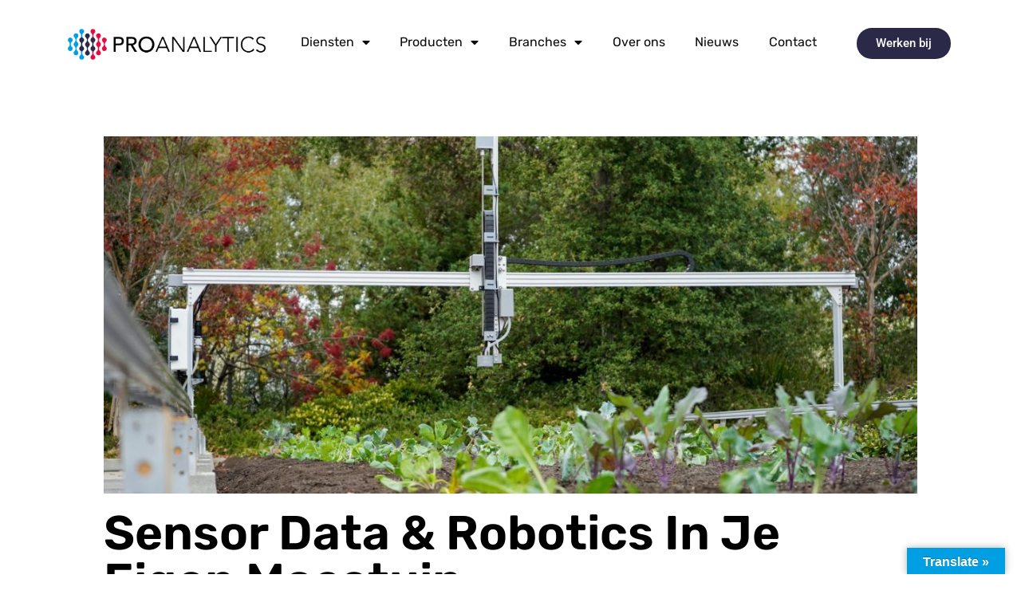

--- FILE ---
content_type: text/html; charset=UTF-8
request_url: https://www.proanalytics.nl/innovatie/sensor-data-robotics-in-je-eigen-moestuin/
body_size: 16900
content:
<!doctype html>
<html lang="en-GB">
<head>
	<meta charset="UTF-8">
	<meta name="viewport" content="width=device-width, initial-scale=1">
	<link rel="profile" href="https://gmpg.org/xfn/11">
	<meta name='robots' content='index, follow, max-image-preview:large, max-snippet:-1, max-video-preview:-1' />
	<style>img:is([sizes="auto" i], [sizes^="auto," i]) { contain-intrinsic-size: 3000px 1500px }</style>
	
	<!-- This site is optimized with the Yoast SEO plugin v26.5 - https://yoast.com/wordpress/plugins/seo/ -->
	<title>Sensor Data &amp; Robotics In Je Eigen Moestuin - ProAnalytics</title>
	<meta name="description" content="Artikel over sensor data robotics die je in je eigen moestuin kunt zetten die geheel automatisch zaait, bewerkt en onkruid weg haalt." />
	<link rel="canonical" href="https://www.proanalytics.nl/innovatie/sensor-data-robotics-in-je-eigen-moestuin/" />
	<meta property="og:locale" content="en_GB" />
	<meta property="og:type" content="article" />
	<meta property="og:title" content="Sensor Data &amp; Robotics In Je Eigen Moestuin - ProAnalytics" />
	<meta property="og:description" content="Artikel over sensor data robotics die je in je eigen moestuin kunt zetten die geheel automatisch zaait, bewerkt en onkruid weg haalt." />
	<meta property="og:url" content="https://www.proanalytics.nl/innovatie/sensor-data-robotics-in-je-eigen-moestuin/" />
	<meta property="og:site_name" content="ProAnalytics" />
	<meta property="article:published_time" content="2021-06-04T12:23:23+00:00" />
	<meta property="article:modified_time" content="2021-08-11T09:48:49+00:00" />
	<meta property="og:image" content="https://www.proanalytics.nl/wp-content/uploads/2021/06/Farmbot.jpg" />
	<meta property="og:image:width" content="2247" />
	<meta property="og:image:height" content="1497" />
	<meta property="og:image:type" content="image/jpeg" />
	<meta name="author" content="Tessa Smits" />
	<meta name="twitter:card" content="summary_large_image" />
	<meta name="twitter:label1" content="Written by" />
	<meta name="twitter:data1" content="Tessa Smits" />
	<meta name="twitter:label2" content="Estimated reading time" />
	<meta name="twitter:data2" content="1 minute" />
	<script type="application/ld+json" class="yoast-schema-graph">{"@context":"https://schema.org","@graph":[{"@type":"Article","@id":"https://www.proanalytics.nl/innovatie/sensor-data-robotics-in-je-eigen-moestuin/#article","isPartOf":{"@id":"https://www.proanalytics.nl/innovatie/sensor-data-robotics-in-je-eigen-moestuin/"},"author":{"name":"Tessa Smits","@id":"https://www.proanalytics.nl/#/schema/person/29cfc4e0dd0f149ac7f503dd4cf26c01"},"headline":"Sensor Data &#038; Robotics In Je Eigen Moestuin","datePublished":"2021-06-04T12:23:23+00:00","dateModified":"2021-08-11T09:48:49+00:00","mainEntityOfPage":{"@id":"https://www.proanalytics.nl/innovatie/sensor-data-robotics-in-je-eigen-moestuin/"},"wordCount":110,"commentCount":0,"publisher":{"@id":"https://www.proanalytics.nl/#organization"},"image":{"@id":"https://www.proanalytics.nl/innovatie/sensor-data-robotics-in-je-eigen-moestuin/#primaryimage"},"thumbnailUrl":"https://www.proanalytics.nl/wp-content/uploads/2021/06/Farmbot.jpg","keywords":["AGF","Robotics","Sensor data"],"articleSection":["Innovatie"],"inLanguage":"en-GB","potentialAction":[{"@type":"CommentAction","name":"Comment","target":["https://www.proanalytics.nl/innovatie/sensor-data-robotics-in-je-eigen-moestuin/#respond"]}]},{"@type":"WebPage","@id":"https://www.proanalytics.nl/innovatie/sensor-data-robotics-in-je-eigen-moestuin/","url":"https://www.proanalytics.nl/innovatie/sensor-data-robotics-in-je-eigen-moestuin/","name":"Sensor Data & Robotics In Je Eigen Moestuin - ProAnalytics","isPartOf":{"@id":"https://www.proanalytics.nl/#website"},"primaryImageOfPage":{"@id":"https://www.proanalytics.nl/innovatie/sensor-data-robotics-in-je-eigen-moestuin/#primaryimage"},"image":{"@id":"https://www.proanalytics.nl/innovatie/sensor-data-robotics-in-je-eigen-moestuin/#primaryimage"},"thumbnailUrl":"https://www.proanalytics.nl/wp-content/uploads/2021/06/Farmbot.jpg","datePublished":"2021-06-04T12:23:23+00:00","dateModified":"2021-08-11T09:48:49+00:00","description":"Artikel over sensor data robotics die je in je eigen moestuin kunt zetten die geheel automatisch zaait, bewerkt en onkruid weg haalt.","breadcrumb":{"@id":"https://www.proanalytics.nl/innovatie/sensor-data-robotics-in-je-eigen-moestuin/#breadcrumb"},"inLanguage":"en-GB","potentialAction":[{"@type":"ReadAction","target":["https://www.proanalytics.nl/innovatie/sensor-data-robotics-in-je-eigen-moestuin/"]}]},{"@type":"ImageObject","inLanguage":"en-GB","@id":"https://www.proanalytics.nl/innovatie/sensor-data-robotics-in-je-eigen-moestuin/#primaryimage","url":"https://www.proanalytics.nl/wp-content/uploads/2021/06/Farmbot.jpg","contentUrl":"https://www.proanalytics.nl/wp-content/uploads/2021/06/Farmbot.jpg","width":2247,"height":1497,"caption":"Farmbot"},{"@type":"BreadcrumbList","@id":"https://www.proanalytics.nl/innovatie/sensor-data-robotics-in-je-eigen-moestuin/#breadcrumb","itemListElement":[{"@type":"ListItem","position":1,"name":"Home","item":"https://www.proanalytics.nl/"},{"@type":"ListItem","position":2,"name":"Sensor Data &#038; Robotics In Je Eigen Moestuin"}]},{"@type":"WebSite","@id":"https://www.proanalytics.nl/#website","url":"https://www.proanalytics.nl/","name":"ProAnalytics","description":"Business Intelligence, Data Science, Training &amp; Advies","publisher":{"@id":"https://www.proanalytics.nl/#organization"},"potentialAction":[{"@type":"SearchAction","target":{"@type":"EntryPoint","urlTemplate":"https://www.proanalytics.nl/?s={search_term_string}"},"query-input":{"@type":"PropertyValueSpecification","valueRequired":true,"valueName":"search_term_string"}}],"inLanguage":"en-GB"},{"@type":"Organization","@id":"https://www.proanalytics.nl/#organization","name":"ProAnalytics","url":"https://www.proanalytics.nl/","logo":{"@type":"ImageObject","inLanguage":"en-GB","@id":"https://www.proanalytics.nl/#/schema/logo/image/","url":"https://www.proanalytics.nl/wp-content/uploads/2020/02/cropped-Logo_ProAnalytics.png","contentUrl":"https://www.proanalytics.nl/wp-content/uploads/2020/02/cropped-Logo_ProAnalytics.png","width":6130,"height":1219,"caption":"ProAnalytics"},"image":{"@id":"https://www.proanalytics.nl/#/schema/logo/image/"}},{"@type":"Person","@id":"https://www.proanalytics.nl/#/schema/person/29cfc4e0dd0f149ac7f503dd4cf26c01","name":"Tessa Smits","image":{"@type":"ImageObject","inLanguage":"en-GB","@id":"https://www.proanalytics.nl/#/schema/person/image/","url":"https://secure.gravatar.com/avatar/2f5f277783d21757ed793a6f34264d73c73bf1ae7e9c9908177b189038bdab3f?s=96&d=mm&r=g","contentUrl":"https://secure.gravatar.com/avatar/2f5f277783d21757ed793a6f34264d73c73bf1ae7e9c9908177b189038bdab3f?s=96&d=mm&r=g","caption":"Tessa Smits"},"description":"Manager Business Development Creatief, out of the box en analytisch. Zet nieuwe ontwikkelingen en trends op het gebied van data om naar praktische oplossingen binnen de verschillende markten. Marketeer met een grote passie voor ondernemen &amp; innovatie.","url":"https://www.proanalytics.nl/author/smits-tessagmail-com/"}]}</script>
	<!-- / Yoast SEO plugin. -->


<link rel='dns-prefetch' href='//translate.google.com' />
<link rel="alternate" type="application/rss+xml" title="ProAnalytics &raquo; Feed" href="https://www.proanalytics.nl/feed/" />
<link rel="alternate" type="application/rss+xml" title="ProAnalytics &raquo; Comments Feed" href="https://www.proanalytics.nl/comments/feed/" />
<link rel="alternate" type="application/rss+xml" title="ProAnalytics &raquo; Sensor Data &#038; Robotics In Je Eigen Moestuin Comments Feed" href="https://www.proanalytics.nl/innovatie/sensor-data-robotics-in-je-eigen-moestuin/feed/" />
<script>
window._wpemojiSettings = {"baseUrl":"https:\/\/s.w.org\/images\/core\/emoji\/16.0.1\/72x72\/","ext":".png","svgUrl":"https:\/\/s.w.org\/images\/core\/emoji\/16.0.1\/svg\/","svgExt":".svg","source":{"concatemoji":"https:\/\/www.proanalytics.nl\/wp-includes\/js\/wp-emoji-release.min.js?ver=6.8.3"}};
/*! This file is auto-generated */
!function(s,n){var o,i,e;function c(e){try{var t={supportTests:e,timestamp:(new Date).valueOf()};sessionStorage.setItem(o,JSON.stringify(t))}catch(e){}}function p(e,t,n){e.clearRect(0,0,e.canvas.width,e.canvas.height),e.fillText(t,0,0);var t=new Uint32Array(e.getImageData(0,0,e.canvas.width,e.canvas.height).data),a=(e.clearRect(0,0,e.canvas.width,e.canvas.height),e.fillText(n,0,0),new Uint32Array(e.getImageData(0,0,e.canvas.width,e.canvas.height).data));return t.every(function(e,t){return e===a[t]})}function u(e,t){e.clearRect(0,0,e.canvas.width,e.canvas.height),e.fillText(t,0,0);for(var n=e.getImageData(16,16,1,1),a=0;a<n.data.length;a++)if(0!==n.data[a])return!1;return!0}function f(e,t,n,a){switch(t){case"flag":return n(e,"\ud83c\udff3\ufe0f\u200d\u26a7\ufe0f","\ud83c\udff3\ufe0f\u200b\u26a7\ufe0f")?!1:!n(e,"\ud83c\udde8\ud83c\uddf6","\ud83c\udde8\u200b\ud83c\uddf6")&&!n(e,"\ud83c\udff4\udb40\udc67\udb40\udc62\udb40\udc65\udb40\udc6e\udb40\udc67\udb40\udc7f","\ud83c\udff4\u200b\udb40\udc67\u200b\udb40\udc62\u200b\udb40\udc65\u200b\udb40\udc6e\u200b\udb40\udc67\u200b\udb40\udc7f");case"emoji":return!a(e,"\ud83e\udedf")}return!1}function g(e,t,n,a){var r="undefined"!=typeof WorkerGlobalScope&&self instanceof WorkerGlobalScope?new OffscreenCanvas(300,150):s.createElement("canvas"),o=r.getContext("2d",{willReadFrequently:!0}),i=(o.textBaseline="top",o.font="600 32px Arial",{});return e.forEach(function(e){i[e]=t(o,e,n,a)}),i}function t(e){var t=s.createElement("script");t.src=e,t.defer=!0,s.head.appendChild(t)}"undefined"!=typeof Promise&&(o="wpEmojiSettingsSupports",i=["flag","emoji"],n.supports={everything:!0,everythingExceptFlag:!0},e=new Promise(function(e){s.addEventListener("DOMContentLoaded",e,{once:!0})}),new Promise(function(t){var n=function(){try{var e=JSON.parse(sessionStorage.getItem(o));if("object"==typeof e&&"number"==typeof e.timestamp&&(new Date).valueOf()<e.timestamp+604800&&"object"==typeof e.supportTests)return e.supportTests}catch(e){}return null}();if(!n){if("undefined"!=typeof Worker&&"undefined"!=typeof OffscreenCanvas&&"undefined"!=typeof URL&&URL.createObjectURL&&"undefined"!=typeof Blob)try{var e="postMessage("+g.toString()+"("+[JSON.stringify(i),f.toString(),p.toString(),u.toString()].join(",")+"));",a=new Blob([e],{type:"text/javascript"}),r=new Worker(URL.createObjectURL(a),{name:"wpTestEmojiSupports"});return void(r.onmessage=function(e){c(n=e.data),r.terminate(),t(n)})}catch(e){}c(n=g(i,f,p,u))}t(n)}).then(function(e){for(var t in e)n.supports[t]=e[t],n.supports.everything=n.supports.everything&&n.supports[t],"flag"!==t&&(n.supports.everythingExceptFlag=n.supports.everythingExceptFlag&&n.supports[t]);n.supports.everythingExceptFlag=n.supports.everythingExceptFlag&&!n.supports.flag,n.DOMReady=!1,n.readyCallback=function(){n.DOMReady=!0}}).then(function(){return e}).then(function(){var e;n.supports.everything||(n.readyCallback(),(e=n.source||{}).concatemoji?t(e.concatemoji):e.wpemoji&&e.twemoji&&(t(e.twemoji),t(e.wpemoji)))}))}((window,document),window._wpemojiSettings);
</script>
<style id='wp-emoji-styles-inline-css'>

	img.wp-smiley, img.emoji {
		display: inline !important;
		border: none !important;
		box-shadow: none !important;
		height: 1em !important;
		width: 1em !important;
		margin: 0 0.07em !important;
		vertical-align: -0.1em !important;
		background: none !important;
		padding: 0 !important;
	}
</style>
<link rel='stylesheet' id='wp-block-library-css' href='https://www.proanalytics.nl/wp-includes/css/dist/block-library/style.min.css?ver=6.8.3' media='all' />
<style id='global-styles-inline-css'>
:root{--wp--preset--aspect-ratio--square: 1;--wp--preset--aspect-ratio--4-3: 4/3;--wp--preset--aspect-ratio--3-4: 3/4;--wp--preset--aspect-ratio--3-2: 3/2;--wp--preset--aspect-ratio--2-3: 2/3;--wp--preset--aspect-ratio--16-9: 16/9;--wp--preset--aspect-ratio--9-16: 9/16;--wp--preset--color--black: #000000;--wp--preset--color--cyan-bluish-gray: #abb8c3;--wp--preset--color--white: #ffffff;--wp--preset--color--pale-pink: #f78da7;--wp--preset--color--vivid-red: #cf2e2e;--wp--preset--color--luminous-vivid-orange: #ff6900;--wp--preset--color--luminous-vivid-amber: #fcb900;--wp--preset--color--light-green-cyan: #7bdcb5;--wp--preset--color--vivid-green-cyan: #00d084;--wp--preset--color--pale-cyan-blue: #8ed1fc;--wp--preset--color--vivid-cyan-blue: #0693e3;--wp--preset--color--vivid-purple: #9b51e0;--wp--preset--gradient--vivid-cyan-blue-to-vivid-purple: linear-gradient(135deg,rgba(6,147,227,1) 0%,rgb(155,81,224) 100%);--wp--preset--gradient--light-green-cyan-to-vivid-green-cyan: linear-gradient(135deg,rgb(122,220,180) 0%,rgb(0,208,130) 100%);--wp--preset--gradient--luminous-vivid-amber-to-luminous-vivid-orange: linear-gradient(135deg,rgba(252,185,0,1) 0%,rgba(255,105,0,1) 100%);--wp--preset--gradient--luminous-vivid-orange-to-vivid-red: linear-gradient(135deg,rgba(255,105,0,1) 0%,rgb(207,46,46) 100%);--wp--preset--gradient--very-light-gray-to-cyan-bluish-gray: linear-gradient(135deg,rgb(238,238,238) 0%,rgb(169,184,195) 100%);--wp--preset--gradient--cool-to-warm-spectrum: linear-gradient(135deg,rgb(74,234,220) 0%,rgb(151,120,209) 20%,rgb(207,42,186) 40%,rgb(238,44,130) 60%,rgb(251,105,98) 80%,rgb(254,248,76) 100%);--wp--preset--gradient--blush-light-purple: linear-gradient(135deg,rgb(255,206,236) 0%,rgb(152,150,240) 100%);--wp--preset--gradient--blush-bordeaux: linear-gradient(135deg,rgb(254,205,165) 0%,rgb(254,45,45) 50%,rgb(107,0,62) 100%);--wp--preset--gradient--luminous-dusk: linear-gradient(135deg,rgb(255,203,112) 0%,rgb(199,81,192) 50%,rgb(65,88,208) 100%);--wp--preset--gradient--pale-ocean: linear-gradient(135deg,rgb(255,245,203) 0%,rgb(182,227,212) 50%,rgb(51,167,181) 100%);--wp--preset--gradient--electric-grass: linear-gradient(135deg,rgb(202,248,128) 0%,rgb(113,206,126) 100%);--wp--preset--gradient--midnight: linear-gradient(135deg,rgb(2,3,129) 0%,rgb(40,116,252) 100%);--wp--preset--font-size--small: 13px;--wp--preset--font-size--medium: 20px;--wp--preset--font-size--large: 36px;--wp--preset--font-size--x-large: 42px;--wp--preset--spacing--20: 0.44rem;--wp--preset--spacing--30: 0.67rem;--wp--preset--spacing--40: 1rem;--wp--preset--spacing--50: 1.5rem;--wp--preset--spacing--60: 2.25rem;--wp--preset--spacing--70: 3.38rem;--wp--preset--spacing--80: 5.06rem;--wp--preset--shadow--natural: 6px 6px 9px rgba(0, 0, 0, 0.2);--wp--preset--shadow--deep: 12px 12px 50px rgba(0, 0, 0, 0.4);--wp--preset--shadow--sharp: 6px 6px 0px rgba(0, 0, 0, 0.2);--wp--preset--shadow--outlined: 6px 6px 0px -3px rgba(255, 255, 255, 1), 6px 6px rgba(0, 0, 0, 1);--wp--preset--shadow--crisp: 6px 6px 0px rgba(0, 0, 0, 1);}:root { --wp--style--global--content-size: 800px;--wp--style--global--wide-size: 1200px; }:where(body) { margin: 0; }.wp-site-blocks > .alignleft { float: left; margin-right: 2em; }.wp-site-blocks > .alignright { float: right; margin-left: 2em; }.wp-site-blocks > .aligncenter { justify-content: center; margin-left: auto; margin-right: auto; }:where(.wp-site-blocks) > * { margin-block-start: 24px; margin-block-end: 0; }:where(.wp-site-blocks) > :first-child { margin-block-start: 0; }:where(.wp-site-blocks) > :last-child { margin-block-end: 0; }:root { --wp--style--block-gap: 24px; }:root :where(.is-layout-flow) > :first-child{margin-block-start: 0;}:root :where(.is-layout-flow) > :last-child{margin-block-end: 0;}:root :where(.is-layout-flow) > *{margin-block-start: 24px;margin-block-end: 0;}:root :where(.is-layout-constrained) > :first-child{margin-block-start: 0;}:root :where(.is-layout-constrained) > :last-child{margin-block-end: 0;}:root :where(.is-layout-constrained) > *{margin-block-start: 24px;margin-block-end: 0;}:root :where(.is-layout-flex){gap: 24px;}:root :where(.is-layout-grid){gap: 24px;}.is-layout-flow > .alignleft{float: left;margin-inline-start: 0;margin-inline-end: 2em;}.is-layout-flow > .alignright{float: right;margin-inline-start: 2em;margin-inline-end: 0;}.is-layout-flow > .aligncenter{margin-left: auto !important;margin-right: auto !important;}.is-layout-constrained > .alignleft{float: left;margin-inline-start: 0;margin-inline-end: 2em;}.is-layout-constrained > .alignright{float: right;margin-inline-start: 2em;margin-inline-end: 0;}.is-layout-constrained > .aligncenter{margin-left: auto !important;margin-right: auto !important;}.is-layout-constrained > :where(:not(.alignleft):not(.alignright):not(.alignfull)){max-width: var(--wp--style--global--content-size);margin-left: auto !important;margin-right: auto !important;}.is-layout-constrained > .alignwide{max-width: var(--wp--style--global--wide-size);}body .is-layout-flex{display: flex;}.is-layout-flex{flex-wrap: wrap;align-items: center;}.is-layout-flex > :is(*, div){margin: 0;}body .is-layout-grid{display: grid;}.is-layout-grid > :is(*, div){margin: 0;}body{padding-top: 0px;padding-right: 0px;padding-bottom: 0px;padding-left: 0px;}a:where(:not(.wp-element-button)){text-decoration: underline;}:root :where(.wp-element-button, .wp-block-button__link){background-color: #32373c;border-width: 0;color: #fff;font-family: inherit;font-size: inherit;line-height: inherit;padding: calc(0.667em + 2px) calc(1.333em + 2px);text-decoration: none;}.has-black-color{color: var(--wp--preset--color--black) !important;}.has-cyan-bluish-gray-color{color: var(--wp--preset--color--cyan-bluish-gray) !important;}.has-white-color{color: var(--wp--preset--color--white) !important;}.has-pale-pink-color{color: var(--wp--preset--color--pale-pink) !important;}.has-vivid-red-color{color: var(--wp--preset--color--vivid-red) !important;}.has-luminous-vivid-orange-color{color: var(--wp--preset--color--luminous-vivid-orange) !important;}.has-luminous-vivid-amber-color{color: var(--wp--preset--color--luminous-vivid-amber) !important;}.has-light-green-cyan-color{color: var(--wp--preset--color--light-green-cyan) !important;}.has-vivid-green-cyan-color{color: var(--wp--preset--color--vivid-green-cyan) !important;}.has-pale-cyan-blue-color{color: var(--wp--preset--color--pale-cyan-blue) !important;}.has-vivid-cyan-blue-color{color: var(--wp--preset--color--vivid-cyan-blue) !important;}.has-vivid-purple-color{color: var(--wp--preset--color--vivid-purple) !important;}.has-black-background-color{background-color: var(--wp--preset--color--black) !important;}.has-cyan-bluish-gray-background-color{background-color: var(--wp--preset--color--cyan-bluish-gray) !important;}.has-white-background-color{background-color: var(--wp--preset--color--white) !important;}.has-pale-pink-background-color{background-color: var(--wp--preset--color--pale-pink) !important;}.has-vivid-red-background-color{background-color: var(--wp--preset--color--vivid-red) !important;}.has-luminous-vivid-orange-background-color{background-color: var(--wp--preset--color--luminous-vivid-orange) !important;}.has-luminous-vivid-amber-background-color{background-color: var(--wp--preset--color--luminous-vivid-amber) !important;}.has-light-green-cyan-background-color{background-color: var(--wp--preset--color--light-green-cyan) !important;}.has-vivid-green-cyan-background-color{background-color: var(--wp--preset--color--vivid-green-cyan) !important;}.has-pale-cyan-blue-background-color{background-color: var(--wp--preset--color--pale-cyan-blue) !important;}.has-vivid-cyan-blue-background-color{background-color: var(--wp--preset--color--vivid-cyan-blue) !important;}.has-vivid-purple-background-color{background-color: var(--wp--preset--color--vivid-purple) !important;}.has-black-border-color{border-color: var(--wp--preset--color--black) !important;}.has-cyan-bluish-gray-border-color{border-color: var(--wp--preset--color--cyan-bluish-gray) !important;}.has-white-border-color{border-color: var(--wp--preset--color--white) !important;}.has-pale-pink-border-color{border-color: var(--wp--preset--color--pale-pink) !important;}.has-vivid-red-border-color{border-color: var(--wp--preset--color--vivid-red) !important;}.has-luminous-vivid-orange-border-color{border-color: var(--wp--preset--color--luminous-vivid-orange) !important;}.has-luminous-vivid-amber-border-color{border-color: var(--wp--preset--color--luminous-vivid-amber) !important;}.has-light-green-cyan-border-color{border-color: var(--wp--preset--color--light-green-cyan) !important;}.has-vivid-green-cyan-border-color{border-color: var(--wp--preset--color--vivid-green-cyan) !important;}.has-pale-cyan-blue-border-color{border-color: var(--wp--preset--color--pale-cyan-blue) !important;}.has-vivid-cyan-blue-border-color{border-color: var(--wp--preset--color--vivid-cyan-blue) !important;}.has-vivid-purple-border-color{border-color: var(--wp--preset--color--vivid-purple) !important;}.has-vivid-cyan-blue-to-vivid-purple-gradient-background{background: var(--wp--preset--gradient--vivid-cyan-blue-to-vivid-purple) !important;}.has-light-green-cyan-to-vivid-green-cyan-gradient-background{background: var(--wp--preset--gradient--light-green-cyan-to-vivid-green-cyan) !important;}.has-luminous-vivid-amber-to-luminous-vivid-orange-gradient-background{background: var(--wp--preset--gradient--luminous-vivid-amber-to-luminous-vivid-orange) !important;}.has-luminous-vivid-orange-to-vivid-red-gradient-background{background: var(--wp--preset--gradient--luminous-vivid-orange-to-vivid-red) !important;}.has-very-light-gray-to-cyan-bluish-gray-gradient-background{background: var(--wp--preset--gradient--very-light-gray-to-cyan-bluish-gray) !important;}.has-cool-to-warm-spectrum-gradient-background{background: var(--wp--preset--gradient--cool-to-warm-spectrum) !important;}.has-blush-light-purple-gradient-background{background: var(--wp--preset--gradient--blush-light-purple) !important;}.has-blush-bordeaux-gradient-background{background: var(--wp--preset--gradient--blush-bordeaux) !important;}.has-luminous-dusk-gradient-background{background: var(--wp--preset--gradient--luminous-dusk) !important;}.has-pale-ocean-gradient-background{background: var(--wp--preset--gradient--pale-ocean) !important;}.has-electric-grass-gradient-background{background: var(--wp--preset--gradient--electric-grass) !important;}.has-midnight-gradient-background{background: var(--wp--preset--gradient--midnight) !important;}.has-small-font-size{font-size: var(--wp--preset--font-size--small) !important;}.has-medium-font-size{font-size: var(--wp--preset--font-size--medium) !important;}.has-large-font-size{font-size: var(--wp--preset--font-size--large) !important;}.has-x-large-font-size{font-size: var(--wp--preset--font-size--x-large) !important;}
:root :where(.wp-block-pullquote){font-size: 1.5em;line-height: 1.6;}
</style>
<link rel='stylesheet' id='google-language-translator-css' href='https://www.proanalytics.nl/wp-content/plugins/google-language-translator/css/style.css?ver=6.0.20' media='' />
<link rel='stylesheet' id='glt-toolbar-styles-css' href='https://www.proanalytics.nl/wp-content/plugins/google-language-translator/css/toolbar.css?ver=6.0.20' media='' />
<link rel='stylesheet' id='dashicons-css' href='https://www.proanalytics.nl/wp-includes/css/dashicons.min.css?ver=6.8.3' media='all' />
<link rel='stylesheet' id='hello-elementor-css' href='https://www.proanalytics.nl/wp-content/themes/hello-elementor/assets/css/reset.css?ver=3.4.4' media='all' />
<link rel='stylesheet' id='hello-elementor-theme-style-css' href='https://www.proanalytics.nl/wp-content/themes/hello-elementor/assets/css/theme.css?ver=3.4.4' media='all' />
<link rel='stylesheet' id='hello-elementor-header-footer-css' href='https://www.proanalytics.nl/wp-content/themes/hello-elementor/assets/css/header-footer.css?ver=3.4.4' media='all' />
<link rel='stylesheet' id='elementor-frontend-css' href='https://www.proanalytics.nl/wp-content/plugins/elementor/assets/css/frontend.min.css?ver=3.33.3' media='all' />
<link rel='stylesheet' id='widget-image-css' href='https://www.proanalytics.nl/wp-content/plugins/elementor/assets/css/widget-image.min.css?ver=3.33.3' media='all' />
<link rel='stylesheet' id='widget-nav-menu-css' href='https://www.proanalytics.nl/wp-content/plugins/elementor-pro/assets/css/widget-nav-menu.min.css?ver=3.33.2' media='all' />
<link rel='stylesheet' id='e-sticky-css' href='https://www.proanalytics.nl/wp-content/plugins/elementor-pro/assets/css/modules/sticky.min.css?ver=3.33.2' media='all' />
<link rel='stylesheet' id='widget-heading-css' href='https://www.proanalytics.nl/wp-content/plugins/elementor/assets/css/widget-heading.min.css?ver=3.33.3' media='all' />
<link rel='stylesheet' id='widget-form-css' href='https://www.proanalytics.nl/wp-content/plugins/elementor-pro/assets/css/widget-form.min.css?ver=3.33.2' media='all' />
<link rel='stylesheet' id='widget-icon-list-css' href='https://www.proanalytics.nl/wp-content/plugins/elementor/assets/css/widget-icon-list.min.css?ver=3.33.3' media='all' />
<link rel='stylesheet' id='widget-post-info-css' href='https://www.proanalytics.nl/wp-content/plugins/elementor-pro/assets/css/widget-post-info.min.css?ver=3.33.2' media='all' />
<link rel='stylesheet' id='elementor-icons-shared-0-css' href='https://www.proanalytics.nl/wp-content/plugins/elementor/assets/lib/font-awesome/css/fontawesome.min.css?ver=5.15.3' media='all' />
<link rel='stylesheet' id='elementor-icons-fa-regular-css' href='https://www.proanalytics.nl/wp-content/plugins/elementor/assets/lib/font-awesome/css/regular.min.css?ver=5.15.3' media='all' />
<link rel='stylesheet' id='elementor-icons-fa-solid-css' href='https://www.proanalytics.nl/wp-content/plugins/elementor/assets/lib/font-awesome/css/solid.min.css?ver=5.15.3' media='all' />
<link rel='stylesheet' id='widget-share-buttons-css' href='https://www.proanalytics.nl/wp-content/plugins/elementor-pro/assets/css/widget-share-buttons.min.css?ver=3.33.2' media='all' />
<link rel='stylesheet' id='e-apple-webkit-css' href='https://www.proanalytics.nl/wp-content/plugins/elementor/assets/css/conditionals/apple-webkit.min.css?ver=3.33.3' media='all' />
<link rel='stylesheet' id='elementor-icons-fa-brands-css' href='https://www.proanalytics.nl/wp-content/plugins/elementor/assets/lib/font-awesome/css/brands.min.css?ver=5.15.3' media='all' />
<link rel='stylesheet' id='widget-author-box-css' href='https://www.proanalytics.nl/wp-content/plugins/elementor-pro/assets/css/widget-author-box.min.css?ver=3.33.2' media='all' />
<link rel='stylesheet' id='widget-post-navigation-css' href='https://www.proanalytics.nl/wp-content/plugins/elementor-pro/assets/css/widget-post-navigation.min.css?ver=3.33.2' media='all' />
<link rel='stylesheet' id='widget-divider-css' href='https://www.proanalytics.nl/wp-content/plugins/elementor/assets/css/widget-divider.min.css?ver=3.33.3' media='all' />
<link rel='stylesheet' id='elementor-icons-css' href='https://www.proanalytics.nl/wp-content/plugins/elementor/assets/lib/eicons/css/elementor-icons.min.css?ver=5.44.0' media='all' />
<link rel='stylesheet' id='elementor-post-2240-css' href='https://www.proanalytics.nl/wp-content/uploads/elementor/css/post-2240.css?ver=1764870134' media='all' />
<link rel='stylesheet' id='pd-pcf-style-css' href='https://www.proanalytics.nl/wp-content/plugins/post-and-category-filter-for-elementor-pro//assets/css/style.css?ver=1.0.0' media='all' />
<link rel='stylesheet' id='font-awesome-5-all-css' href='https://www.proanalytics.nl/wp-content/plugins/elementor/assets/lib/font-awesome/css/all.min.css?ver=1.0.0' media='all' />
<link rel='stylesheet' id='font-awesome-4-shim-css' href='https://www.proanalytics.nl/wp-content/plugins/elementor/assets/lib/font-awesome/css/v4-shims.min.css?ver=1.0.0' media='all' />
<link rel='stylesheet' id='elementor-post-3625-css' href='https://www.proanalytics.nl/wp-content/uploads/elementor/css/post-3625.css?ver=1764870134' media='all' />
<link rel='stylesheet' id='elementor-post-3617-css' href='https://www.proanalytics.nl/wp-content/uploads/elementor/css/post-3617.css?ver=1764870134' media='all' />
<link rel='stylesheet' id='elementor-post-3563-css' href='https://www.proanalytics.nl/wp-content/uploads/elementor/css/post-3563.css?ver=1764870271' media='all' />
<link rel='stylesheet' id='elementor-gf-local-rubik-css' href='https://www.proanalytics.nl/wp-content/uploads/elementor/google-fonts/css/rubik.css?ver=1742233668' media='all' />
<link rel='stylesheet' id='elementor-gf-local-roboto-css' href='https://www.proanalytics.nl/wp-content/uploads/elementor/google-fonts/css/roboto.css?ver=1742233688' media='all' />
<link rel='stylesheet' id='elementor-gf-local-opensans-css' href='https://www.proanalytics.nl/wp-content/uploads/elementor/google-fonts/css/opensans.css?ver=1742233703' media='all' />
<script src="https://www.proanalytics.nl/wp-includes/js/jquery/jquery.min.js?ver=3.7.1" id="jquery-core-js"></script>
<script src="https://www.proanalytics.nl/wp-includes/js/jquery/jquery-migrate.min.js?ver=3.4.1" id="jquery-migrate-js"></script>
<script src="https://www.proanalytics.nl/wp-content/plugins/elementor/assets/lib/font-awesome/js/v4-shims.min.js?ver=1.0.0" id="font-awesome-4-shim-js"></script>
<link rel="https://api.w.org/" href="https://www.proanalytics.nl/wp-json/" /><link rel="alternate" title="JSON" type="application/json" href="https://www.proanalytics.nl/wp-json/wp/v2/posts/5193" /><link rel="EditURI" type="application/rsd+xml" title="RSD" href="https://www.proanalytics.nl/xmlrpc.php?rsd" />
<meta name="generator" content="WordPress 6.8.3" />
<link rel='shortlink' href='https://www.proanalytics.nl/?p=5193' />
<link rel="alternate" title="oEmbed (JSON)" type="application/json+oembed" href="https://www.proanalytics.nl/wp-json/oembed/1.0/embed?url=https%3A%2F%2Fwww.proanalytics.nl%2Finnovatie%2Fsensor-data-robotics-in-je-eigen-moestuin%2F" />
<link rel="alternate" title="oEmbed (XML)" type="text/xml+oembed" href="https://www.proanalytics.nl/wp-json/oembed/1.0/embed?url=https%3A%2F%2Fwww.proanalytics.nl%2Finnovatie%2Fsensor-data-robotics-in-je-eigen-moestuin%2F&#038;format=xml" />
<style>p.hello{font-size:12px;color:darkgray;}#google_language_translator,#flags{text-align:left;}#google_language_translator,#language{clear:both;width:160px;text-align:right;}#language{float:right;}#flags{text-align:right;width:165px;float:right;clear:right;}#flags ul{float:right!important;}p.hello{text-align:right;float:right;clear:both;}.glt-clear{height:0px;clear:both;margin:0px;padding:0px;}#flags{width:165px;}#flags a{display:inline-block;margin-left:2px;}#google_language_translator{width:auto!important;}div.skiptranslate.goog-te-gadget{display:inline!important;}.goog-tooltip{display: none!important;}.goog-tooltip:hover{display: none!important;}.goog-text-highlight{background-color:transparent!important;border:none!important;box-shadow:none!important;}#google_language_translator select.goog-te-combo{color:#32373c;}#google_language_translator{color:transparent;}body{top:0px!important;}#goog-gt-{display:none!important;}font font{background-color:transparent!important;box-shadow:none!important;position:initial!important;}#glt-translate-trigger > span{color:#ffffff;}#glt-translate-trigger{background:#009fe3;}.goog-te-gadget .goog-te-combo{width:100%;}</style><meta name="generator" content="Elementor 3.33.3; features: additional_custom_breakpoints; settings: css_print_method-external, google_font-enabled, font_display-auto">
<!-- Global site tag (gtag.js) - Google Analytics -->
<script async src="https://www.googletagmanager.com/gtag/js?id=G-QQKZFCGLR9"></script>
<script>
  window.dataLayer = window.dataLayer || [];
  function gtag(){dataLayer.push(arguments);}
  gtag('js', new Date());

  gtag('config', 'G-QQKZFCGLR9');
</script>
			<style>
				.e-con.e-parent:nth-of-type(n+4):not(.e-lazyloaded):not(.e-no-lazyload),
				.e-con.e-parent:nth-of-type(n+4):not(.e-lazyloaded):not(.e-no-lazyload) * {
					background-image: none !important;
				}
				@media screen and (max-height: 1024px) {
					.e-con.e-parent:nth-of-type(n+3):not(.e-lazyloaded):not(.e-no-lazyload),
					.e-con.e-parent:nth-of-type(n+3):not(.e-lazyloaded):not(.e-no-lazyload) * {
						background-image: none !important;
					}
				}
				@media screen and (max-height: 640px) {
					.e-con.e-parent:nth-of-type(n+2):not(.e-lazyloaded):not(.e-no-lazyload),
					.e-con.e-parent:nth-of-type(n+2):not(.e-lazyloaded):not(.e-no-lazyload) * {
						background-image: none !important;
					}
				}
			</style>
						<style id="wpsp-style-frontend"></style>
			<link rel="icon" href="https://www.proanalytics.nl/wp-content/uploads/2021/04/cropped-Schermafbeelding-2021-04-28-om-12.05.10-32x32.png" sizes="32x32" />
<link rel="icon" href="https://www.proanalytics.nl/wp-content/uploads/2021/04/cropped-Schermafbeelding-2021-04-28-om-12.05.10-192x192.png" sizes="192x192" />
<link rel="apple-touch-icon" href="https://www.proanalytics.nl/wp-content/uploads/2021/04/cropped-Schermafbeelding-2021-04-28-om-12.05.10-180x180.png" />
<meta name="msapplication-TileImage" content="https://www.proanalytics.nl/wp-content/uploads/2021/04/cropped-Schermafbeelding-2021-04-28-om-12.05.10-270x270.png" />
</head>
<body data-rsssl=1 class="wp-singular post-template-default single single-post postid-5193 single-format-standard wp-custom-logo wp-embed-responsive wp-theme-hello-elementor wp-schema-pro-2.7.3 hello-elementor-default elementor-default elementor-kit-2240 elementor-page-3563">


<a class="skip-link screen-reader-text" href="#content">Skip to content</a>

		<header data-elementor-type="header" data-elementor-id="3625" class="elementor elementor-3625 elementor-location-header" data-elementor-post-type="elementor_library">
					<section class="elementor-section elementor-top-section elementor-element elementor-element-1a00906 elementor-hidden-tablet elementor-hidden-mobile elementor-section-boxed elementor-section-height-default elementor-section-height-default" data-id="1a00906" data-element_type="section" data-settings="{&quot;background_background&quot;:&quot;classic&quot;,&quot;sticky&quot;:&quot;top&quot;,&quot;sticky_on&quot;:[&quot;desktop&quot;,&quot;tablet&quot;,&quot;mobile&quot;],&quot;sticky_offset&quot;:0,&quot;sticky_effects_offset&quot;:0,&quot;sticky_anchor_link_offset&quot;:0}">
						<div class="elementor-container elementor-column-gap-default">
					<div class="elementor-column elementor-col-33 elementor-top-column elementor-element elementor-element-26999f12" data-id="26999f12" data-element_type="column">
			<div class="elementor-widget-wrap elementor-element-populated">
						<div class="elementor-element elementor-element-62f764d3 elementor-widget elementor-widget-theme-site-logo elementor-widget-image" data-id="62f764d3" data-element_type="widget" data-widget_type="theme-site-logo.default">
				<div class="elementor-widget-container">
											<a href="https://www.proanalytics.nl">
			<img fetchpriority="high" width="6130" height="1219" src="https://www.proanalytics.nl/wp-content/uploads/2020/02/cropped-Logo_ProAnalytics.png" class="attachment-full size-full wp-image-3848" alt="" srcset="https://www.proanalytics.nl/wp-content/uploads/2020/02/cropped-Logo_ProAnalytics.png 6130w, https://www.proanalytics.nl/wp-content/uploads/2020/02/cropped-Logo_ProAnalytics-800x159.png 800w, https://www.proanalytics.nl/wp-content/uploads/2020/02/cropped-Logo_ProAnalytics-1160x231.png 1160w, https://www.proanalytics.nl/wp-content/uploads/2020/02/cropped-Logo_ProAnalytics-1536x305.png 1536w, https://www.proanalytics.nl/wp-content/uploads/2020/02/cropped-Logo_ProAnalytics-2048x407.png 2048w" sizes="(max-width: 6130px) 100vw, 6130px" />				</a>
											</div>
				</div>
					</div>
		</div>
				<div class="elementor-column elementor-col-33 elementor-top-column elementor-element elementor-element-6c998078" data-id="6c998078" data-element_type="column">
			<div class="elementor-widget-wrap elementor-element-populated">
						<div class="elementor-element elementor-element-5891ace elementor-nav-menu__align-justify elementor-nav-menu--stretch elementor-nav-menu--dropdown-tablet elementor-nav-menu__text-align-aside elementor-nav-menu--toggle elementor-nav-menu--burger elementor-widget elementor-widget-nav-menu" data-id="5891ace" data-element_type="widget" data-settings="{&quot;full_width&quot;:&quot;stretch&quot;,&quot;layout&quot;:&quot;horizontal&quot;,&quot;submenu_icon&quot;:{&quot;value&quot;:&quot;&lt;i class=\&quot;fas fa-caret-down\&quot; aria-hidden=\&quot;true\&quot;&gt;&lt;\/i&gt;&quot;,&quot;library&quot;:&quot;fa-solid&quot;},&quot;toggle&quot;:&quot;burger&quot;}" data-widget_type="nav-menu.default">
				<div class="elementor-widget-container">
								<nav aria-label="Menu" class="elementor-nav-menu--main elementor-nav-menu__container elementor-nav-menu--layout-horizontal e--pointer-underline e--animation-fade">
				<ul id="menu-1-5891ace" class="elementor-nav-menu"><li class="menu-item menu-item-type-custom menu-item-object-custom menu-item-has-children menu-item-3797"><a href="#" class="elementor-item elementor-item-anchor">Diensten</a>
<ul class="sub-menu elementor-nav-menu--dropdown">
	<li class="menu-item menu-item-type-post_type menu-item-object-page menu-item-3795"><a href="https://www.proanalytics.nl/business-intelligence/" class="elementor-sub-item">Business Intelligence</a></li>
	<li class="menu-item menu-item-type-post_type menu-item-object-page menu-item-3794"><a href="https://www.proanalytics.nl/data-science/" class="elementor-sub-item">Data science</a></li>
	<li class="menu-item menu-item-type-custom menu-item-object-custom menu-item-10976"><a href="https://www.proanalytics.nl/advies/" class="elementor-sub-item">Advies</a></li>
	<li class="menu-item menu-item-type-post_type menu-item-object-page menu-item-10013"><a href="https://www.proanalytics.nl/trainingen-hoofdpagina/" class="elementor-sub-item">Opleiding</a></li>
</ul>
</li>
<li class="menu-item menu-item-type-custom menu-item-object-custom menu-item-has-children menu-item-12348"><a href="#" class="elementor-item elementor-item-anchor">Producten</a>
<ul class="sub-menu elementor-nav-menu--dropdown">
	<li class="menu-item menu-item-type-post_type menu-item-object-page menu-item-12350"><a href="https://www.proanalytics.nl/de-archieffunctie-2/" class="elementor-sub-item">De Archieffunctie</a></li>
	<li class="menu-item menu-item-type-post_type menu-item-object-page menu-item-12349"><a href="https://www.proanalytics.nl/sensorcare/" class="elementor-sub-item">SensorCare Dashboard</a></li>
</ul>
</li>
<li class="menu-item menu-item-type-custom menu-item-object-custom menu-item-has-children menu-item-4079"><a href="#" class="elementor-item elementor-item-anchor">Branches</a>
<ul class="sub-menu elementor-nav-menu--dropdown">
	<li class="menu-item menu-item-type-post_type menu-item-object-page menu-item-5938"><a href="https://www.proanalytics.nl/data-in-de-agf/" class="elementor-sub-item">AGF</a></li>
	<li class="menu-item menu-item-type-post_type menu-item-object-page menu-item-5631"><a href="https://www.proanalytics.nl/business-intelligence-in-de-zorg/" class="elementor-sub-item">ZORG</a></li>
</ul>
</li>
<li class="menu-item menu-item-type-post_type menu-item-object-page menu-item-3791"><a href="https://www.proanalytics.nl/over-ons/" class="elementor-item">Over ons</a></li>
<li class="menu-item menu-item-type-post_type menu-item-object-page menu-item-3790"><a href="https://www.proanalytics.nl/nieuws/" class="elementor-item">Nieuws</a></li>
<li class="menu-item menu-item-type-post_type menu-item-object-page menu-item-3789"><a href="https://www.proanalytics.nl/contact/" class="elementor-item">Contact</a></li>
</ul>			</nav>
					<div class="elementor-menu-toggle" role="button" tabindex="0" aria-label="Menu Toggle" aria-expanded="false">
			<i aria-hidden="true" role="presentation" class="elementor-menu-toggle__icon--open eicon-menu-bar"></i><i aria-hidden="true" role="presentation" class="elementor-menu-toggle__icon--close eicon-close"></i>		</div>
					<nav class="elementor-nav-menu--dropdown elementor-nav-menu__container" aria-hidden="true">
				<ul id="menu-2-5891ace" class="elementor-nav-menu"><li class="menu-item menu-item-type-custom menu-item-object-custom menu-item-has-children menu-item-3797"><a href="#" class="elementor-item elementor-item-anchor" tabindex="-1">Diensten</a>
<ul class="sub-menu elementor-nav-menu--dropdown">
	<li class="menu-item menu-item-type-post_type menu-item-object-page menu-item-3795"><a href="https://www.proanalytics.nl/business-intelligence/" class="elementor-sub-item" tabindex="-1">Business Intelligence</a></li>
	<li class="menu-item menu-item-type-post_type menu-item-object-page menu-item-3794"><a href="https://www.proanalytics.nl/data-science/" class="elementor-sub-item" tabindex="-1">Data science</a></li>
	<li class="menu-item menu-item-type-custom menu-item-object-custom menu-item-10976"><a href="https://www.proanalytics.nl/advies/" class="elementor-sub-item" tabindex="-1">Advies</a></li>
	<li class="menu-item menu-item-type-post_type menu-item-object-page menu-item-10013"><a href="https://www.proanalytics.nl/trainingen-hoofdpagina/" class="elementor-sub-item" tabindex="-1">Opleiding</a></li>
</ul>
</li>
<li class="menu-item menu-item-type-custom menu-item-object-custom menu-item-has-children menu-item-12348"><a href="#" class="elementor-item elementor-item-anchor" tabindex="-1">Producten</a>
<ul class="sub-menu elementor-nav-menu--dropdown">
	<li class="menu-item menu-item-type-post_type menu-item-object-page menu-item-12350"><a href="https://www.proanalytics.nl/de-archieffunctie-2/" class="elementor-sub-item" tabindex="-1">De Archieffunctie</a></li>
	<li class="menu-item menu-item-type-post_type menu-item-object-page menu-item-12349"><a href="https://www.proanalytics.nl/sensorcare/" class="elementor-sub-item" tabindex="-1">SensorCare Dashboard</a></li>
</ul>
</li>
<li class="menu-item menu-item-type-custom menu-item-object-custom menu-item-has-children menu-item-4079"><a href="#" class="elementor-item elementor-item-anchor" tabindex="-1">Branches</a>
<ul class="sub-menu elementor-nav-menu--dropdown">
	<li class="menu-item menu-item-type-post_type menu-item-object-page menu-item-5938"><a href="https://www.proanalytics.nl/data-in-de-agf/" class="elementor-sub-item" tabindex="-1">AGF</a></li>
	<li class="menu-item menu-item-type-post_type menu-item-object-page menu-item-5631"><a href="https://www.proanalytics.nl/business-intelligence-in-de-zorg/" class="elementor-sub-item" tabindex="-1">ZORG</a></li>
</ul>
</li>
<li class="menu-item menu-item-type-post_type menu-item-object-page menu-item-3791"><a href="https://www.proanalytics.nl/over-ons/" class="elementor-item" tabindex="-1">Over ons</a></li>
<li class="menu-item menu-item-type-post_type menu-item-object-page menu-item-3790"><a href="https://www.proanalytics.nl/nieuws/" class="elementor-item" tabindex="-1">Nieuws</a></li>
<li class="menu-item menu-item-type-post_type menu-item-object-page menu-item-3789"><a href="https://www.proanalytics.nl/contact/" class="elementor-item" tabindex="-1">Contact</a></li>
</ul>			</nav>
						</div>
				</div>
					</div>
		</div>
				<div class="elementor-column elementor-col-33 elementor-top-column elementor-element elementor-element-65fe0522 elementor-hidden-phone" data-id="65fe0522" data-element_type="column">
			<div class="elementor-widget-wrap elementor-element-populated">
						<div class="elementor-element elementor-element-7e9a3a6d elementor-align-right elementor-tablet-align-right elementor-widget elementor-widget-button" data-id="7e9a3a6d" data-element_type="widget" data-widget_type="button.default">
				<div class="elementor-widget-container">
									<div class="elementor-button-wrapper">
					<a class="elementor-button elementor-button-link elementor-size-sm" href="https://www.proanalytics.nl/werken-bij/">
						<span class="elementor-button-content-wrapper">
									<span class="elementor-button-text">Werken bij</span>
					</span>
					</a>
				</div>
								</div>
				</div>
					</div>
		</div>
					</div>
		</section>
				<section class="elementor-section elementor-top-section elementor-element elementor-element-7acdc33 elementor-hidden-desktop elementor-section-boxed elementor-section-height-default elementor-section-height-default" data-id="7acdc33" data-element_type="section" data-settings="{&quot;background_background&quot;:&quot;classic&quot;,&quot;sticky&quot;:&quot;top&quot;,&quot;sticky_on&quot;:[&quot;desktop&quot;,&quot;tablet&quot;,&quot;mobile&quot;],&quot;sticky_offset&quot;:0,&quot;sticky_effects_offset&quot;:0,&quot;sticky_anchor_link_offset&quot;:0}">
						<div class="elementor-container elementor-column-gap-default">
					<div class="elementor-column elementor-col-33 elementor-top-column elementor-element elementor-element-7a811ad" data-id="7a811ad" data-element_type="column">
			<div class="elementor-widget-wrap elementor-element-populated">
						<div class="elementor-element elementor-element-5a47103 elementor-widget elementor-widget-theme-site-logo elementor-widget-image" data-id="5a47103" data-element_type="widget" data-widget_type="theme-site-logo.default">
				<div class="elementor-widget-container">
											<a href="https://www.proanalytics.nl">
			<img fetchpriority="high" width="6130" height="1219" src="https://www.proanalytics.nl/wp-content/uploads/2020/02/cropped-Logo_ProAnalytics.png" class="attachment-full size-full wp-image-3848" alt="" srcset="https://www.proanalytics.nl/wp-content/uploads/2020/02/cropped-Logo_ProAnalytics.png 6130w, https://www.proanalytics.nl/wp-content/uploads/2020/02/cropped-Logo_ProAnalytics-800x159.png 800w, https://www.proanalytics.nl/wp-content/uploads/2020/02/cropped-Logo_ProAnalytics-1160x231.png 1160w, https://www.proanalytics.nl/wp-content/uploads/2020/02/cropped-Logo_ProAnalytics-1536x305.png 1536w, https://www.proanalytics.nl/wp-content/uploads/2020/02/cropped-Logo_ProAnalytics-2048x407.png 2048w" sizes="(max-width: 6130px) 100vw, 6130px" />				</a>
											</div>
				</div>
					</div>
		</div>
				<div class="elementor-column elementor-col-33 elementor-top-column elementor-element elementor-element-2917d84" data-id="2917d84" data-element_type="column">
			<div class="elementor-widget-wrap elementor-element-populated">
						<div class="elementor-element elementor-element-23d7252 elementor-nav-menu__align-justify elementor-nav-menu--stretch elementor-nav-menu--dropdown-tablet elementor-nav-menu__text-align-aside elementor-nav-menu--toggle elementor-nav-menu--burger elementor-widget elementor-widget-nav-menu" data-id="23d7252" data-element_type="widget" data-settings="{&quot;full_width&quot;:&quot;stretch&quot;,&quot;layout&quot;:&quot;horizontal&quot;,&quot;submenu_icon&quot;:{&quot;value&quot;:&quot;&lt;i class=\&quot;fas fa-caret-down\&quot; aria-hidden=\&quot;true\&quot;&gt;&lt;\/i&gt;&quot;,&quot;library&quot;:&quot;fa-solid&quot;},&quot;toggle&quot;:&quot;burger&quot;}" data-widget_type="nav-menu.default">
				<div class="elementor-widget-container">
								<nav aria-label="Menu" class="elementor-nav-menu--main elementor-nav-menu__container elementor-nav-menu--layout-horizontal e--pointer-underline e--animation-fade">
				<ul id="menu-1-23d7252" class="elementor-nav-menu"><li class="menu-item menu-item-type-custom menu-item-object-custom menu-item-has-children menu-item-6622"><a href="#" class="elementor-item elementor-item-anchor">Wat we doen</a>
<ul class="sub-menu elementor-nav-menu--dropdown">
	<li class="menu-item menu-item-type-post_type menu-item-object-page menu-item-6612"><a href="https://www.proanalytics.nl/business-intelligence/" class="elementor-sub-item">Business Intelligence</a></li>
	<li class="menu-item menu-item-type-post_type menu-item-object-page menu-item-6616"><a href="https://www.proanalytics.nl/data-science/" class="elementor-sub-item">Data science</a></li>
	<li class="menu-item menu-item-type-post_type menu-item-object-page menu-item-6611"><a href="https://www.proanalytics.nl/advies/" class="elementor-sub-item">Advies</a></li>
	<li class="menu-item menu-item-type-post_type menu-item-object-page menu-item-10316"><a href="https://www.proanalytics.nl/trainingen-hoofdpagina/" class="elementor-sub-item">Opleiding</a></li>
</ul>
</li>
<li class="menu-item menu-item-type-custom menu-item-object-custom menu-item-has-children menu-item-12714"><a href="#" class="elementor-item elementor-item-anchor">Producten</a>
<ul class="sub-menu elementor-nav-menu--dropdown">
	<li class="menu-item menu-item-type-post_type menu-item-object-page menu-item-12713"><a href="https://www.proanalytics.nl/de-archieffunctie-2/" class="elementor-sub-item">De Archieffunctie</a></li>
	<li class="menu-item menu-item-type-post_type menu-item-object-page menu-item-12712"><a href="https://www.proanalytics.nl/sensorcare/" class="elementor-sub-item">SensorCare Dashboard</a></li>
</ul>
</li>
<li class="menu-item menu-item-type-custom menu-item-object-custom menu-item-has-children menu-item-6623"><a href="#" class="elementor-item elementor-item-anchor">Branches</a>
<ul class="sub-menu elementor-nav-menu--dropdown">
	<li class="menu-item menu-item-type-post_type menu-item-object-page menu-item-6615"><a href="https://www.proanalytics.nl/data-in-de-agf/" class="elementor-sub-item">AGF</a></li>
	<li class="menu-item menu-item-type-post_type menu-item-object-page menu-item-6613"><a href="https://www.proanalytics.nl/business-intelligence-in-de-zorg/" class="elementor-sub-item">ZORG</a></li>
</ul>
</li>
<li class="menu-item menu-item-type-post_type menu-item-object-page menu-item-6618"><a href="https://www.proanalytics.nl/over-ons/" class="elementor-item">Over ons</a></li>
<li class="menu-item menu-item-type-post_type menu-item-object-page menu-item-6621"><a href="https://www.proanalytics.nl/werken-bij/" class="elementor-item">Werken bij</a></li>
<li class="menu-item menu-item-type-post_type menu-item-object-page menu-item-6617"><a href="https://www.proanalytics.nl/nieuws/" class="elementor-item">Nieuws</a></li>
<li class="menu-item menu-item-type-post_type menu-item-object-page menu-item-6614"><a href="https://www.proanalytics.nl/contact/" class="elementor-item">Contact</a></li>
</ul>			</nav>
					<div class="elementor-menu-toggle" role="button" tabindex="0" aria-label="Menu Toggle" aria-expanded="false">
			<i aria-hidden="true" role="presentation" class="elementor-menu-toggle__icon--open eicon-menu-bar"></i><i aria-hidden="true" role="presentation" class="elementor-menu-toggle__icon--close eicon-close"></i>		</div>
					<nav class="elementor-nav-menu--dropdown elementor-nav-menu__container" aria-hidden="true">
				<ul id="menu-2-23d7252" class="elementor-nav-menu"><li class="menu-item menu-item-type-custom menu-item-object-custom menu-item-has-children menu-item-6622"><a href="#" class="elementor-item elementor-item-anchor" tabindex="-1">Wat we doen</a>
<ul class="sub-menu elementor-nav-menu--dropdown">
	<li class="menu-item menu-item-type-post_type menu-item-object-page menu-item-6612"><a href="https://www.proanalytics.nl/business-intelligence/" class="elementor-sub-item" tabindex="-1">Business Intelligence</a></li>
	<li class="menu-item menu-item-type-post_type menu-item-object-page menu-item-6616"><a href="https://www.proanalytics.nl/data-science/" class="elementor-sub-item" tabindex="-1">Data science</a></li>
	<li class="menu-item menu-item-type-post_type menu-item-object-page menu-item-6611"><a href="https://www.proanalytics.nl/advies/" class="elementor-sub-item" tabindex="-1">Advies</a></li>
	<li class="menu-item menu-item-type-post_type menu-item-object-page menu-item-10316"><a href="https://www.proanalytics.nl/trainingen-hoofdpagina/" class="elementor-sub-item" tabindex="-1">Opleiding</a></li>
</ul>
</li>
<li class="menu-item menu-item-type-custom menu-item-object-custom menu-item-has-children menu-item-12714"><a href="#" class="elementor-item elementor-item-anchor" tabindex="-1">Producten</a>
<ul class="sub-menu elementor-nav-menu--dropdown">
	<li class="menu-item menu-item-type-post_type menu-item-object-page menu-item-12713"><a href="https://www.proanalytics.nl/de-archieffunctie-2/" class="elementor-sub-item" tabindex="-1">De Archieffunctie</a></li>
	<li class="menu-item menu-item-type-post_type menu-item-object-page menu-item-12712"><a href="https://www.proanalytics.nl/sensorcare/" class="elementor-sub-item" tabindex="-1">SensorCare Dashboard</a></li>
</ul>
</li>
<li class="menu-item menu-item-type-custom menu-item-object-custom menu-item-has-children menu-item-6623"><a href="#" class="elementor-item elementor-item-anchor" tabindex="-1">Branches</a>
<ul class="sub-menu elementor-nav-menu--dropdown">
	<li class="menu-item menu-item-type-post_type menu-item-object-page menu-item-6615"><a href="https://www.proanalytics.nl/data-in-de-agf/" class="elementor-sub-item" tabindex="-1">AGF</a></li>
	<li class="menu-item menu-item-type-post_type menu-item-object-page menu-item-6613"><a href="https://www.proanalytics.nl/business-intelligence-in-de-zorg/" class="elementor-sub-item" tabindex="-1">ZORG</a></li>
</ul>
</li>
<li class="menu-item menu-item-type-post_type menu-item-object-page menu-item-6618"><a href="https://www.proanalytics.nl/over-ons/" class="elementor-item" tabindex="-1">Over ons</a></li>
<li class="menu-item menu-item-type-post_type menu-item-object-page menu-item-6621"><a href="https://www.proanalytics.nl/werken-bij/" class="elementor-item" tabindex="-1">Werken bij</a></li>
<li class="menu-item menu-item-type-post_type menu-item-object-page menu-item-6617"><a href="https://www.proanalytics.nl/nieuws/" class="elementor-item" tabindex="-1">Nieuws</a></li>
<li class="menu-item menu-item-type-post_type menu-item-object-page menu-item-6614"><a href="https://www.proanalytics.nl/contact/" class="elementor-item" tabindex="-1">Contact</a></li>
</ul>			</nav>
						</div>
				</div>
					</div>
		</div>
				<div class="elementor-column elementor-col-33 elementor-top-column elementor-element elementor-element-23ffaca elementor-hidden-phone" data-id="23ffaca" data-element_type="column">
			<div class="elementor-widget-wrap elementor-element-populated">
						<div class="elementor-element elementor-element-5844f82 elementor-align-right elementor-tablet-align-right elementor-widget elementor-widget-button" data-id="5844f82" data-element_type="widget" data-widget_type="button.default">
				<div class="elementor-widget-container">
									<div class="elementor-button-wrapper">
					<a class="elementor-button elementor-button-link elementor-size-sm" href="https://www.proanalytics.nl/werken-bij/">
						<span class="elementor-button-content-wrapper">
									<span class="elementor-button-text">Werken bij</span>
					</span>
					</a>
				</div>
								</div>
				</div>
					</div>
		</div>
					</div>
		</section>
				</header>
				<div data-elementor-type="single" data-elementor-id="3563" class="elementor elementor-3563 elementor-location-single post-5193 post type-post status-publish format-standard has-post-thumbnail hentry category-innovatie tag-agf tag-robotics tag-sensor-data" data-elementor-post-type="elementor_library">
					<section class="elementor-section elementor-top-section elementor-element elementor-element-7f784c60 elementor-section-boxed elementor-section-height-default elementor-section-height-default" data-id="7f784c60" data-element_type="section">
						<div class="elementor-container elementor-column-gap-default">
					<div class="elementor-column elementor-col-100 elementor-top-column elementor-element elementor-element-364c8fe0" data-id="364c8fe0" data-element_type="column" data-settings="{&quot;background_background&quot;:&quot;classic&quot;}">
			<div class="elementor-widget-wrap elementor-element-populated">
						<div class="elementor-element elementor-element-209f8347 elementor-widget elementor-widget-theme-post-featured-image elementor-widget-image" data-id="209f8347" data-element_type="widget" data-widget_type="theme-post-featured-image.default">
				<div class="elementor-widget-container">
															<img src="https://www.proanalytics.nl/wp-content/uploads/elementor/thumbs/Farmbot-p8654th8o09uvmnnitz2nttr053mqg9304jxjsx0g8.jpg" title="Farmbot" alt="Farmbot" loading="lazy" />															</div>
				</div>
				<div class="elementor-element elementor-element-161286b1 elementor-widget elementor-widget-theme-post-title elementor-page-title elementor-widget-heading" data-id="161286b1" data-element_type="widget" data-widget_type="theme-post-title.default">
				<div class="elementor-widget-container">
					<h1 class="elementor-heading-title elementor-size-default">Sensor Data &#038; Robotics In Je Eigen Moestuin</h1>				</div>
				</div>
				<div class="elementor-element elementor-element-5c17dabd elementor-mobile-align-center elementor-widget elementor-widget-post-info" data-id="5c17dabd" data-element_type="widget" data-widget_type="post-info.default">
				<div class="elementor-widget-container">
							<ul class="elementor-inline-items elementor-icon-list-items elementor-post-info">
								<li class="elementor-icon-list-item elementor-repeater-item-ba9c996 elementor-inline-item" itemprop="datePublished">
						<a href="https://www.proanalytics.nl/2021/06/04/">
											<span class="elementor-icon-list-icon">
								<i aria-hidden="true" class="fas fa-calendar"></i>							</span>
									<span class="elementor-icon-list-text elementor-post-info__item elementor-post-info__item--type-date">
										<time>June 4, 2021</time>					</span>
									</a>
				</li>
				<li class="elementor-icon-list-item elementor-repeater-item-1f7cd72 elementor-inline-item" itemprop="about">
										<span class="elementor-icon-list-icon">
								<i aria-hidden="true" class="fas fa-tags"></i>							</span>
									<span class="elementor-icon-list-text elementor-post-info__item elementor-post-info__item--type-terms">
										<span class="elementor-post-info__terms-list">
				<a href="https://www.proanalytics.nl/category/innovatie/" class="elementor-post-info__terms-list-item">Innovatie</a>				</span>
					</span>
								</li>
				</ul>
						</div>
				</div>
				<div class="elementor-element elementor-element-657c3a85 elementor-widget elementor-widget-theme-post-content" data-id="657c3a85" data-element_type="widget" data-widget_type="theme-post-content.default">
				<div class="elementor-widget-container">
					<p>Met deze briljante uitvinding wordt je moestuin geheel automatisch gezaaid, bewerkt, onkruid weggehaald en je hebt eten voor één persoon voor een heel jaar. Deze nieuwe innovatie kan weleens de doorbraak zijn voor Agriculture Sensor Data &amp; Robotics bij de consument! Met sensoren meet deze robot precies hoeveel water je planten nodig hebben, wanneer ze ingezaaid moeten worden of er onkruid staat. Wij zijn hier op het landgoed al aan het kijken of we niet een stukje land kunnen krijgen voor een experiment, de data die hieruit komt levert vast ook wat interessante Dashboards op. Wij zijn enthousiast!</p>
<p>Meer informatie: <a href="https://farm.bot/" target="_blank" rel="noopener">https://farm.bot/</a></p>
				</div>
				</div>
				<div class="elementor-element elementor-element-26d75716 elementor-widget elementor-widget-post-info" data-id="26d75716" data-element_type="widget" data-widget_type="post-info.default">
				<div class="elementor-widget-container">
							<ul class="elementor-inline-items elementor-icon-list-items elementor-post-info">
								<li class="elementor-icon-list-item elementor-repeater-item-178a5d0 elementor-inline-item" itemprop="about">
										<span class="elementor-icon-list-icon">
														<i class="fa fa-tags" aria-hidden="true"></i>
												</span>
									<span class="elementor-icon-list-text elementor-post-info__item elementor-post-info__item--type-terms">
										<span class="elementor-post-info__terms-list">
				<a href="https://www.proanalytics.nl/tag/agf/" class="elementor-post-info__terms-list-item">AGF</a>, <a href="https://www.proanalytics.nl/tag/robotics/" class="elementor-post-info__terms-list-item">Robotics</a>, <a href="https://www.proanalytics.nl/tag/sensor-data/" class="elementor-post-info__terms-list-item">Sensor data</a>				</span>
					</span>
								</li>
				</ul>
						</div>
				</div>
				<div class="elementor-element elementor-element-7b5a20d8 elementor-share-buttons--skin-flat elementor-grid-5 elementor-grid-mobile-1 elementor-share-buttons--view-icon-text elementor-share-buttons--shape-square elementor-share-buttons--color-official elementor-widget elementor-widget-share-buttons" data-id="7b5a20d8" data-element_type="widget" data-widget_type="share-buttons.default">
				<div class="elementor-widget-container">
							<div class="elementor-grid" role="list">
								<div class="elementor-grid-item" role="listitem">
						<div class="elementor-share-btn elementor-share-btn_facebook" role="button" tabindex="0" aria-label="Share on facebook">
															<span class="elementor-share-btn__icon">
								<i class="fab fa-facebook" aria-hidden="true"></i>							</span>
																						<div class="elementor-share-btn__text">
																			<span class="elementor-share-btn__title">
										Facebook									</span>
																	</div>
													</div>
					</div>
									<div class="elementor-grid-item" role="listitem">
						<div class="elementor-share-btn elementor-share-btn_twitter" role="button" tabindex="0" aria-label="Share on twitter">
															<span class="elementor-share-btn__icon">
								<i class="fab fa-twitter" aria-hidden="true"></i>							</span>
																						<div class="elementor-share-btn__text">
																			<span class="elementor-share-btn__title">
										Twitter									</span>
																	</div>
													</div>
					</div>
									<div class="elementor-grid-item" role="listitem">
						<div class="elementor-share-btn elementor-share-btn_linkedin" role="button" tabindex="0" aria-label="Share on linkedin">
															<span class="elementor-share-btn__icon">
								<i class="fab fa-linkedin" aria-hidden="true"></i>							</span>
																						<div class="elementor-share-btn__text">
																			<span class="elementor-share-btn__title">
										LinkedIn									</span>
																	</div>
													</div>
					</div>
									<div class="elementor-grid-item" role="listitem">
						<div class="elementor-share-btn elementor-share-btn_pinterest" role="button" tabindex="0" aria-label="Share on pinterest">
															<span class="elementor-share-btn__icon">
								<i class="fab fa-pinterest" aria-hidden="true"></i>							</span>
																						<div class="elementor-share-btn__text">
																			<span class="elementor-share-btn__title">
										Pinterest									</span>
																	</div>
													</div>
					</div>
						</div>
						</div>
				</div>
				<div class="elementor-element elementor-element-04a5ce2 elementor-author-box--avatar-yes elementor-author-box--name-yes elementor-author-box--biography-yes elementor-author-box--link-no elementor-widget elementor-widget-author-box" data-id="04a5ce2" data-element_type="widget" data-widget_type="author-box.default">
				<div class="elementor-widget-container">
							<div class="elementor-author-box">
							<div  class="elementor-author-box__avatar">
					<img src="https://secure.gravatar.com/avatar/2f5f277783d21757ed793a6f34264d73c73bf1ae7e9c9908177b189038bdab3f?s=300&#038;d=mm&#038;r=g" alt="Picture of Tessa Smits" loading="lazy">
				</div>
			
			<div class="elementor-author-box__text">
									<div >
						<h4 class="elementor-author-box__name">
							Tessa Smits						</h4>
					</div>
				
									<div class="elementor-author-box__bio">
						<b>Manager Business Development </b>
Creatief, out of the box en analytisch. Zet nieuwe ontwikkelingen en trends op het gebied van data om naar praktische oplossingen binnen de verschillende markten. Marketeer met een grote passie voor ondernemen &amp; innovatie.					</div>
				
							</div>
		</div>
						</div>
				</div>
				<div class="elementor-element elementor-element-4e273c elementor-widget elementor-widget-post-navigation" data-id="4e273c" data-element_type="widget" data-widget_type="post-navigation.default">
				<div class="elementor-widget-container">
							<div class="elementor-post-navigation" role="navigation" aria-label="Post Navigation">
			<div class="elementor-post-navigation__prev elementor-post-navigation__link">
				<a href="https://www.proanalytics.nl/transport/kostbare-wachttijd-vaartuigen-verlaagt-door-bedrijfsdata-te-koppelen-aan-weersverwachtingen-en-waterstanden/" rel="prev"><span class="post-navigation__arrow-wrapper post-navigation__arrow-prev"><i aria-hidden="true" class="fas fa-angle-left"></i><span class="elementor-screen-only">Prev</span></span><span class="elementor-post-navigation__link__prev"><span class="post-navigation__prev--label">Previous</span><span class="post-navigation__prev--title">Kostbare wachttijd vaartuigen verlaagt door bedrijfsdata te koppelen.</span></span></a>			</div>
						<div class="elementor-post-navigation__next elementor-post-navigation__link">
				<a href="https://www.proanalytics.nl/power-bi/schaduw-effect-in-power-bi-scheelt-tijd/" rel="next"><span class="elementor-post-navigation__link__next"><span class="post-navigation__next--label">Next</span><span class="post-navigation__next--title">Schaduw Effect In Power BI Scheelt Tijd</span></span><span class="post-navigation__arrow-wrapper post-navigation__arrow-next"><i aria-hidden="true" class="fas fa-angle-right"></i><span class="elementor-screen-only">Next</span></span></a>			</div>
		</div>
						</div>
				</div>
				<div class="elementor-element elementor-element-2a98ec31 elementor-widget-divider--view-line elementor-widget elementor-widget-divider" data-id="2a98ec31" data-element_type="widget" data-widget_type="divider.default">
				<div class="elementor-widget-container">
							<div class="elementor-divider">
			<span class="elementor-divider-separator">
						</span>
		</div>
						</div>
				</div>
					</div>
		</div>
					</div>
		</section>
				</div>
				<footer data-elementor-type="footer" data-elementor-id="3617" class="elementor elementor-3617 elementor-location-footer" data-elementor-post-type="elementor_library">
					<section class="elementor-section elementor-top-section elementor-element elementor-element-44e1d6f elementor-section-boxed elementor-section-height-default elementor-section-height-default" data-id="44e1d6f" data-element_type="section" data-settings="{&quot;background_background&quot;:&quot;classic&quot;}">
						<div class="elementor-container elementor-column-gap-default">
					<div class="elementor-column elementor-col-50 elementor-top-column elementor-element elementor-element-48c5833" data-id="48c5833" data-element_type="column">
			<div class="elementor-widget-wrap elementor-element-populated">
						<div class="elementor-element elementor-element-5639a98 elementor-widget elementor-widget-heading" data-id="5639a98" data-element_type="widget" data-widget_type="heading.default">
				<div class="elementor-widget-container">
					<h2 class="elementor-heading-title elementor-size-default">Aanmelden Nieuwsbrief</h2>				</div>
				</div>
					</div>
		</div>
				<div class="elementor-column elementor-col-50 elementor-top-column elementor-element elementor-element-e59eca1" data-id="e59eca1" data-element_type="column">
			<div class="elementor-widget-wrap elementor-element-populated">
						<div class="elementor-element elementor-element-28f065b elementor-button-align-stretch elementor-widget elementor-widget-form" data-id="28f065b" data-element_type="widget" data-settings="{&quot;step_next_label&quot;:&quot;Next&quot;,&quot;step_previous_label&quot;:&quot;Previous&quot;,&quot;button_width&quot;:&quot;100&quot;,&quot;step_type&quot;:&quot;number_text&quot;,&quot;step_icon_shape&quot;:&quot;circle&quot;}" data-widget_type="form.default">
				<div class="elementor-widget-container">
							<form class="elementor-form" method="post" name="New Form" aria-label="New Form">
			<input type="hidden" name="post_id" value="3617"/>
			<input type="hidden" name="form_id" value="28f065b"/>
			<input type="hidden" name="referer_title" value="Power BI Update Augustus - ProAnalytics" />

							<input type="hidden" name="queried_id" value="6028"/>
			
			<div class="elementor-form-fields-wrapper elementor-labels-">
								<div class="elementor-field-type-email elementor-field-group elementor-column elementor-field-group-email elementor-col-100 elementor-field-required">
												<label for="form-field-email" class="elementor-field-label elementor-screen-only">
								Email							</label>
														<input size="1" type="email" name="form_fields[email]" id="form-field-email" class="elementor-field elementor-size-md  elementor-field-textual" placeholder="Email" required="required">
											</div>
								<div class="elementor-field-group elementor-column elementor-field-type-submit elementor-col-100 e-form__buttons">
					<button class="elementor-button elementor-size-sm" type="submit">
						<span class="elementor-button-content-wrapper">
																						<span class="elementor-button-text">VERZENDEN</span>
													</span>
					</button>
				</div>
			</div>
		</form>
						</div>
				</div>
					</div>
		</div>
					</div>
		</section>
				<section class="elementor-section elementor-top-section elementor-element elementor-element-7352b92 elementor-section-full_width elementor-section-height-default elementor-section-height-default" data-id="7352b92" data-element_type="section" data-settings="{&quot;background_background&quot;:&quot;classic&quot;}">
						<div class="elementor-container elementor-column-gap-default">
					<div class="elementor-column elementor-col-100 elementor-top-column elementor-element elementor-element-54f4482e" data-id="54f4482e" data-element_type="column">
			<div class="elementor-widget-wrap elementor-element-populated">
						<section class="elementor-section elementor-inner-section elementor-element elementor-element-4ca0e2ae elementor-section-full_width elementor-section-height-default elementor-section-height-default" data-id="4ca0e2ae" data-element_type="section">
						<div class="elementor-container elementor-column-gap-default">
					<div class="elementor-column elementor-col-25 elementor-inner-column elementor-element elementor-element-24b0786d" data-id="24b0786d" data-element_type="column">
			<div class="elementor-widget-wrap elementor-element-populated">
						<div class="elementor-element elementor-element-46c15bb2 elementor-widget elementor-widget-theme-site-logo elementor-widget-image" data-id="46c15bb2" data-element_type="widget" data-widget_type="theme-site-logo.default">
				<div class="elementor-widget-container">
											<a href="https://www.proanalytics.nl">
			<img fetchpriority="high" width="6130" height="1219" src="https://www.proanalytics.nl/wp-content/uploads/2020/02/cropped-Logo_ProAnalytics.png" class="attachment-full size-full wp-image-3848" alt="" srcset="https://www.proanalytics.nl/wp-content/uploads/2020/02/cropped-Logo_ProAnalytics.png 6130w, https://www.proanalytics.nl/wp-content/uploads/2020/02/cropped-Logo_ProAnalytics-800x159.png 800w, https://www.proanalytics.nl/wp-content/uploads/2020/02/cropped-Logo_ProAnalytics-1160x231.png 1160w, https://www.proanalytics.nl/wp-content/uploads/2020/02/cropped-Logo_ProAnalytics-1536x305.png 1536w, https://www.proanalytics.nl/wp-content/uploads/2020/02/cropped-Logo_ProAnalytics-2048x407.png 2048w" sizes="(max-width: 6130px) 100vw, 6130px" />				</a>
											</div>
				</div>
					</div>
		</div>
				<div class="elementor-column elementor-col-25 elementor-inner-column elementor-element elementor-element-22769ea1 elementor-hidden-phone" data-id="22769ea1" data-element_type="column">
			<div class="elementor-widget-wrap elementor-element-populated">
						<div class="elementor-element elementor-element-14bb78f6 elementor-nav-menu__align-start elementor-nav-menu--dropdown-none elementor-widget elementor-widget-nav-menu" data-id="14bb78f6" data-element_type="widget" data-settings="{&quot;layout&quot;:&quot;vertical&quot;,&quot;submenu_icon&quot;:{&quot;value&quot;:&quot;&lt;i class=\&quot;fas fa-caret-down\&quot; aria-hidden=\&quot;true\&quot;&gt;&lt;\/i&gt;&quot;,&quot;library&quot;:&quot;fa-solid&quot;}}" data-widget_type="nav-menu.default">
				<div class="elementor-widget-container">
								<nav aria-label="Menu" class="elementor-nav-menu--main elementor-nav-menu__container elementor-nav-menu--layout-vertical e--pointer-none">
				<ul id="menu-1-14bb78f6" class="elementor-nav-menu sm-vertical"><li class="menu-item menu-item-type-post_type menu-item-object-page menu-item-3800"><a href="https://www.proanalytics.nl/over-ons/" class="elementor-item">Over ons</a></li>
<li class="menu-item menu-item-type-post_type menu-item-object-page menu-item-3799"><a href="https://www.proanalytics.nl/contact/" class="elementor-item">Contact</a></li>
<li class="menu-item menu-item-type-post_type menu-item-object-page menu-item-3801"><a href="https://www.proanalytics.nl/werken-bij/" class="elementor-item">Werken bij</a></li>
</ul>			</nav>
						<nav class="elementor-nav-menu--dropdown elementor-nav-menu__container" aria-hidden="true">
				<ul id="menu-2-14bb78f6" class="elementor-nav-menu sm-vertical"><li class="menu-item menu-item-type-post_type menu-item-object-page menu-item-3800"><a href="https://www.proanalytics.nl/over-ons/" class="elementor-item" tabindex="-1">Over ons</a></li>
<li class="menu-item menu-item-type-post_type menu-item-object-page menu-item-3799"><a href="https://www.proanalytics.nl/contact/" class="elementor-item" tabindex="-1">Contact</a></li>
<li class="menu-item menu-item-type-post_type menu-item-object-page menu-item-3801"><a href="https://www.proanalytics.nl/werken-bij/" class="elementor-item" tabindex="-1">Werken bij</a></li>
</ul>			</nav>
						</div>
				</div>
					</div>
		</div>
				<div class="elementor-column elementor-col-25 elementor-inner-column elementor-element elementor-element-20e4bb6e elementor-hidden-phone" data-id="20e4bb6e" data-element_type="column">
			<div class="elementor-widget-wrap elementor-element-populated">
						<div class="elementor-element elementor-element-44886646 elementor-nav-menu__align-start elementor-nav-menu--dropdown-none elementor-widget elementor-widget-nav-menu" data-id="44886646" data-element_type="widget" data-settings="{&quot;layout&quot;:&quot;vertical&quot;,&quot;submenu_icon&quot;:{&quot;value&quot;:&quot;&lt;i class=\&quot;fas fa-caret-down\&quot; aria-hidden=\&quot;true\&quot;&gt;&lt;\/i&gt;&quot;,&quot;library&quot;:&quot;fa-solid&quot;}}" data-widget_type="nav-menu.default">
				<div class="elementor-widget-container">
								<nav aria-label="Menu" class="elementor-nav-menu--main elementor-nav-menu__container elementor-nav-menu--layout-vertical e--pointer-none">
				<ul id="menu-1-44886646" class="elementor-nav-menu sm-vertical"><li class="menu-item menu-item-type-post_type menu-item-object-page menu-item-3806"><a href="https://www.proanalytics.nl/business-intelligence/" class="elementor-item">Business Intelligence</a></li>
<li class="menu-item menu-item-type-post_type menu-item-object-page menu-item-3805"><a href="https://www.proanalytics.nl/data-science/" class="elementor-item">Data science</a></li>
<li class="menu-item menu-item-type-post_type menu-item-object-page menu-item-3804"><a href="https://www.proanalytics.nl/advies/" class="elementor-item">Advies</a></li>
<li class="menu-item menu-item-type-post_type menu-item-object-page menu-item-3803"><a href="https://www.proanalytics.nl/training/" class="elementor-item">Training</a></li>
</ul>			</nav>
						<nav class="elementor-nav-menu--dropdown elementor-nav-menu__container" aria-hidden="true">
				<ul id="menu-2-44886646" class="elementor-nav-menu sm-vertical"><li class="menu-item menu-item-type-post_type menu-item-object-page menu-item-3806"><a href="https://www.proanalytics.nl/business-intelligence/" class="elementor-item" tabindex="-1">Business Intelligence</a></li>
<li class="menu-item menu-item-type-post_type menu-item-object-page menu-item-3805"><a href="https://www.proanalytics.nl/data-science/" class="elementor-item" tabindex="-1">Data science</a></li>
<li class="menu-item menu-item-type-post_type menu-item-object-page menu-item-3804"><a href="https://www.proanalytics.nl/advies/" class="elementor-item" tabindex="-1">Advies</a></li>
<li class="menu-item menu-item-type-post_type menu-item-object-page menu-item-3803"><a href="https://www.proanalytics.nl/training/" class="elementor-item" tabindex="-1">Training</a></li>
</ul>			</nav>
						</div>
				</div>
					</div>
		</div>
				<div class="elementor-column elementor-col-25 elementor-inner-column elementor-element elementor-element-47a00247" data-id="47a00247" data-element_type="column">
			<div class="elementor-widget-wrap elementor-element-populated">
						<div class="elementor-element elementor-element-3e58e659 elementor-widget elementor-widget-text-editor" data-id="3e58e659" data-element_type="widget" data-widget_type="text-editor.default">
				<div class="elementor-widget-container">
									<p>Contact</p>								</div>
				</div>
				<div class="elementor-element elementor-element-351ab784 contact-width elementor-icon-list--layout-traditional elementor-list-item-link-full_width elementor-widget elementor-widget-icon-list" data-id="351ab784" data-element_type="widget" data-widget_type="icon-list.default">
				<div class="elementor-widget-container">
							<ul class="elementor-icon-list-items">
							<li class="elementor-icon-list-item">
											<span class="elementor-icon-list-icon">
							<svg xmlns="http://www.w3.org/2000/svg" width="25.317" height="23.308" viewBox="0 0 25.317 23.308"><g id="Icon_ionic-ios-home" data-name="Icon ionic-ios-home" transform="translate(-3.374 -3.375)"><path id="Path_349" data-name="Path 349" d="M16.636,7.311a.239.239,0,0,0-.3,0L6.841,14.9a.256.256,0,0,0-.091.189V27.085a.122.122,0,0,0,.122.122h6.57a.122.122,0,0,0,.122-.122V20.568a.122.122,0,0,1,.122-.122h5.6a.122.122,0,0,1,.122.122v6.517a.122.122,0,0,0,.122.122H26.1a.122.122,0,0,0,.122-.122V15.092a.246.246,0,0,0-.091-.189Z" transform="translate(-0.455 -0.523)" fill="#009fe3"></path><path id="Path_350" data-name="Path 350" d="M28.361,12.878l-11.5-9.211a1.335,1.335,0,0,0-1.667,0l-5.007,4.07V5.17a.122.122,0,0,0-.122-.122H6.417A.122.122,0,0,0,6.3,5.17v5.609L3.7,12.914a.851.851,0,0,0-.073,1.272.846.846,0,0,0,.6.249.857.857,0,0,0,.535-.189l11.188-9a.109.109,0,0,1,.079-.024.147.147,0,0,1,.079.024L27.3,14.21a.857.857,0,0,0,.535.189.863.863,0,0,0,.858-.9A.865.865,0,0,0,28.361,12.878Z" transform="translate(0)" fill="#e21443"></path></g></svg>						</span>
										<span class="elementor-icon-list-text">ProAnalytics B.V. Amersfoortseweg 102, 3941 EP Doorn</span>
									</li>
								<li class="elementor-icon-list-item">
											<a href="tel:+31306921913">

												<span class="elementor-icon-list-icon">
							<svg xmlns="http://www.w3.org/2000/svg" width="26.69" height="26.69" viewBox="0 0 26.69 26.69"><path id="Icon_awesome-phone-alt" data-name="Icon awesome-phone-alt" d="M25.929,18.861l-5.839-2.5a1.251,1.251,0,0,0-1.46.36l-2.586,3.159A19.323,19.323,0,0,1,6.808,10.64L9.967,8.055a1.248,1.248,0,0,0,.36-1.46L7.825.757A1.259,1.259,0,0,0,6.391.032L.97,1.283A1.251,1.251,0,0,0,0,2.5,24.186,24.186,0,0,0,24.188,26.691a1.251,1.251,0,0,0,1.22-.97L26.659,20.3A1.266,1.266,0,0,0,25.929,18.861Z" fill="#009fe3"></path></svg>						</span>
										<span class="elementor-icon-list-text">+31 (0)30 692 1913</span>
											</a>
									</li>
						</ul>
						</div>
				</div>
				<div class="elementor-element elementor-element-8ce25dd elementor-icon-list--layout-inline elementor-align-left elementor-list-item-link-full_width elementor-widget elementor-widget-icon-list" data-id="8ce25dd" data-element_type="widget" data-widget_type="icon-list.default">
				<div class="elementor-widget-container">
							<ul class="elementor-icon-list-items elementor-inline-items">
							<li class="elementor-icon-list-item elementor-inline-item">
											<a href="https://www.linkedin.com/company/3306124/">

												<span class="elementor-icon-list-icon">
							<i aria-hidden="true" class="fab fa-linkedin-in"></i>						</span>
										<span class="elementor-icon-list-text"></span>
											</a>
									</li>
								<li class="elementor-icon-list-item elementor-inline-item">
											<a href="https://twitter.com/ProAnalyticsnl">

												<span class="elementor-icon-list-icon">
							<i aria-hidden="true" class="fab fa-twitter"></i>						</span>
										<span class="elementor-icon-list-text"></span>
											</a>
									</li>
						</ul>
						</div>
				</div>
					</div>
		</div>
					</div>
		</section>
				<section class="elementor-section elementor-inner-section elementor-element elementor-element-34d019db elementor-section-boxed elementor-section-height-default elementor-section-height-default" data-id="34d019db" data-element_type="section">
						<div class="elementor-container elementor-column-gap-default">
					<div class="elementor-column elementor-col-25 elementor-inner-column elementor-element elementor-element-3ca5846c elementor-hidden-phone" data-id="3ca5846c" data-element_type="column">
			<div class="elementor-widget-wrap">
							</div>
		</div>
				<div class="elementor-column elementor-col-25 elementor-inner-column elementor-element elementor-element-1d5c0332" data-id="1d5c0332" data-element_type="column">
			<div class="elementor-widget-wrap elementor-element-populated">
						<div class="elementor-element elementor-element-4925a933 elementor-widget elementor-widget-heading" data-id="4925a933" data-element_type="widget" data-widget_type="heading.default">
				<div class="elementor-widget-container">
					<p class="elementor-heading-title elementor-size-default"><a href="https://www.proanalytics.nl/algemene-voorwaarden/">Algemene Voorwaarden</a></p>				</div>
				</div>
					</div>
		</div>
				<div class="elementor-column elementor-col-25 elementor-inner-column elementor-element elementor-element-31a60b5" data-id="31a60b5" data-element_type="column">
			<div class="elementor-widget-wrap elementor-element-populated">
						<div class="elementor-element elementor-element-1bed9f2f elementor-widget elementor-widget-heading" data-id="1bed9f2f" data-element_type="widget" data-widget_type="heading.default">
				<div class="elementor-widget-container">
					<p class="elementor-heading-title elementor-size-default"><a href="https://www.proanalytics.nl/privacy/">Privacy</a></p>				</div>
				</div>
					</div>
		</div>
				<div class="elementor-column elementor-col-25 elementor-inner-column elementor-element elementor-element-4bbacadc elementor-hidden-phone" data-id="4bbacadc" data-element_type="column">
			<div class="elementor-widget-wrap">
							</div>
		</div>
					</div>
		</section>
					</div>
		</div>
					</div>
		</section>
				</footer>
		
<script type="speculationrules">
{"prefetch":[{"source":"document","where":{"and":[{"href_matches":"\/*"},{"not":{"href_matches":["\/wp-*.php","\/wp-admin\/*","\/wp-content\/uploads\/*","\/wp-content\/*","\/wp-content\/plugins\/*","\/wp-content\/themes\/hello-elementor\/*","\/*\\?(.+)"]}},{"not":{"selector_matches":"a[rel~=\"nofollow\"]"}},{"not":{"selector_matches":".no-prefetch, .no-prefetch a"}}]},"eagerness":"conservative"}]}
</script>
<div id="glt-translate-trigger"><span class="notranslate">Translate »</span></div><div id="glt-toolbar"></div><div id="flags" style="display:none" class="size18"><ul id="sortable" class="ui-sortable"><li id="Chinese (Traditional)"><a href="#" title="Chinese (Traditional)" class="nturl notranslate zh-TW flag Chinese (Traditional)"></a></li><li id="English"><a href="#" title="English" class="nturl notranslate en flag united-states"></a></li><li id="German"><a href="#" title="German" class="nturl notranslate de flag German"></a></li><li id="Portuguese"><a href="#" title="Portuguese" class="nturl notranslate pt flag Portuguese"></a></li><li id="Spanish"><a href="#" title="Spanish" class="nturl notranslate es flag Spanish"></a></li></ul></div><div id='glt-footer'><div id="google_language_translator" class="default-language-nl"></div></div><script>function GoogleLanguageTranslatorInit() { new google.translate.TranslateElement({pageLanguage: 'nl', includedLanguages:'zh-TW,en,de,pt,es', autoDisplay: false}, 'google_language_translator');}</script>			<script>
				const lazyloadRunObserver = () => {
					const lazyloadBackgrounds = document.querySelectorAll( `.e-con.e-parent:not(.e-lazyloaded)` );
					const lazyloadBackgroundObserver = new IntersectionObserver( ( entries ) => {
						entries.forEach( ( entry ) => {
							if ( entry.isIntersecting ) {
								let lazyloadBackground = entry.target;
								if( lazyloadBackground ) {
									lazyloadBackground.classList.add( 'e-lazyloaded' );
								}
								lazyloadBackgroundObserver.unobserve( entry.target );
							}
						});
					}, { rootMargin: '200px 0px 200px 0px' } );
					lazyloadBackgrounds.forEach( ( lazyloadBackground ) => {
						lazyloadBackgroundObserver.observe( lazyloadBackground );
					} );
				};
				const events = [
					'DOMContentLoaded',
					'elementor/lazyload/observe',
				];
				events.forEach( ( event ) => {
					document.addEventListener( event, lazyloadRunObserver );
				} );
			</script>
			<script src="https://www.proanalytics.nl/wp-content/plugins/post-and-category-filter-for-elementor-pro/assets/vendors/imagesloaded/imagesloaded.pkgd.js?ver=1.0.0" id="pd-pcf-imagesloaded-js"></script>
<script src="https://www.proanalytics.nl/wp-content/plugins/post-and-category-filter-for-elementor-pro/assets/vendors/packery/packery.pkgd.min.js?ver=1.0.0" id="pd-pcf-packery-library-js"></script>
<script src="https://www.proanalytics.nl/wp-content/plugins/post-and-category-filter-for-elementor-pro/assets/vendors/isotope/isotope.pkgd.min.js?ver=1.0.0" id="pd-pcf-isotop-library-js"></script>
<script id="pd-pcf-main-js-extra">
var pd_pcf_ajax_object = {"ajax_url":"https:\/\/www.proanalytics.nl\/wp-admin\/admin-ajax.php"};
</script>
<script src="https://www.proanalytics.nl/wp-content/plugins/post-and-category-filter-for-elementor-pro/assets/js/main.js?ver=1.0.0" id="pd-pcf-main-js"></script>
<script src="https://www.proanalytics.nl/wp-content/plugins/google-language-translator/js/scripts.js?ver=6.0.20" id="scripts-js"></script>
<script src="//translate.google.com/translate_a/element.js?cb=GoogleLanguageTranslatorInit" id="scripts-google-js"></script>
<script src="https://www.proanalytics.nl/wp-content/plugins/elementor/assets/js/webpack.runtime.min.js?ver=3.33.3" id="elementor-webpack-runtime-js"></script>
<script src="https://www.proanalytics.nl/wp-content/plugins/elementor/assets/js/frontend-modules.min.js?ver=3.33.3" id="elementor-frontend-modules-js"></script>
<script src="https://www.proanalytics.nl/wp-includes/js/jquery/ui/core.min.js?ver=1.13.3" id="jquery-ui-core-js"></script>
<script id="elementor-frontend-js-before">
var elementorFrontendConfig = {"environmentMode":{"edit":false,"wpPreview":false,"isScriptDebug":false},"i18n":{"shareOnFacebook":"Share on Facebook","shareOnTwitter":"Share on Twitter","pinIt":"Pin it","download":"Download","downloadImage":"Download image","fullscreen":"Fullscreen","zoom":"Zoom","share":"Share","playVideo":"Play Video","previous":"Previous","next":"Next","close":"Close","a11yCarouselPrevSlideMessage":"Previous slide","a11yCarouselNextSlideMessage":"Next slide","a11yCarouselFirstSlideMessage":"This is the first slide","a11yCarouselLastSlideMessage":"This is the last slide","a11yCarouselPaginationBulletMessage":"Go to slide"},"is_rtl":false,"breakpoints":{"xs":0,"sm":480,"md":768,"lg":1025,"xl":1440,"xxl":1600},"responsive":{"breakpoints":{"mobile":{"label":"Mobile Portrait","value":767,"default_value":767,"direction":"max","is_enabled":true},"mobile_extra":{"label":"Mobile Landscape","value":880,"default_value":880,"direction":"max","is_enabled":false},"tablet":{"label":"Tablet Portrait","value":1024,"default_value":1024,"direction":"max","is_enabled":true},"tablet_extra":{"label":"Tablet Landscape","value":1200,"default_value":1200,"direction":"max","is_enabled":false},"laptop":{"label":"Laptop","value":1366,"default_value":1366,"direction":"max","is_enabled":false},"widescreen":{"label":"Widescreen","value":2400,"default_value":2400,"direction":"min","is_enabled":false}},"hasCustomBreakpoints":false},"version":"3.33.3","is_static":false,"experimentalFeatures":{"additional_custom_breakpoints":true,"theme_builder_v2":true,"landing-pages":true,"home_screen":true,"global_classes_should_enforce_capabilities":true,"e_variables":true,"cloud-library":true,"e_opt_in_v4_page":true,"import-export-customization":true,"e_pro_variables":true},"urls":{"assets":"https:\/\/www.proanalytics.nl\/wp-content\/plugins\/elementor\/assets\/","ajaxurl":"https:\/\/www.proanalytics.nl\/wp-admin\/admin-ajax.php","uploadUrl":"https:\/\/www.proanalytics.nl\/wp-content\/uploads"},"nonces":{"floatingButtonsClickTracking":"2cc4f61e41"},"swiperClass":"swiper","settings":{"page":[],"editorPreferences":[]},"kit":{"active_breakpoints":["viewport_mobile","viewport_tablet"],"global_image_lightbox":"yes","lightbox_enable_counter":"yes","lightbox_enable_fullscreen":"yes","lightbox_enable_zoom":"yes","lightbox_enable_share":"yes","lightbox_title_src":"title","lightbox_description_src":"description"},"post":{"id":5193,"title":"Sensor%20Data%20%26%20Robotics%20In%20Je%20Eigen%20Moestuin%20-%20ProAnalytics","excerpt":"","featuredImage":"https:\/\/www.proanalytics.nl\/wp-content\/uploads\/2021\/06\/Farmbot-1160x773.jpg"}};
</script>
<script src="https://www.proanalytics.nl/wp-content/plugins/elementor/assets/js/frontend.min.js?ver=3.33.3" id="elementor-frontend-js"></script>
<script src="https://www.proanalytics.nl/wp-content/plugins/elementor-pro/assets/lib/smartmenus/jquery.smartmenus.min.js?ver=1.2.1" id="smartmenus-js"></script>
<script src="https://www.proanalytics.nl/wp-content/plugins/elementor-pro/assets/lib/sticky/jquery.sticky.min.js?ver=3.33.2" id="e-sticky-js"></script>
<script src="https://www.proanalytics.nl/wp-content/plugins/elementor-pro/assets/js/webpack-pro.runtime.min.js?ver=3.33.2" id="elementor-pro-webpack-runtime-js"></script>
<script src="https://www.proanalytics.nl/wp-includes/js/dist/hooks.min.js?ver=4d63a3d491d11ffd8ac6" id="wp-hooks-js"></script>
<script src="https://www.proanalytics.nl/wp-includes/js/dist/i18n.min.js?ver=5e580eb46a90c2b997e6" id="wp-i18n-js"></script>
<script id="wp-i18n-js-after">
wp.i18n.setLocaleData( { 'text direction\u0004ltr': [ 'ltr' ] } );
</script>
<script id="elementor-pro-frontend-js-before">
var ElementorProFrontendConfig = {"ajaxurl":"https:\/\/www.proanalytics.nl\/wp-admin\/admin-ajax.php","nonce":"33f1d4e575","urls":{"assets":"https:\/\/www.proanalytics.nl\/wp-content\/plugins\/elementor-pro\/assets\/","rest":"https:\/\/www.proanalytics.nl\/wp-json\/"},"settings":{"lazy_load_background_images":true},"popup":{"hasPopUps":false},"shareButtonsNetworks":{"facebook":{"title":"Facebook","has_counter":true},"twitter":{"title":"Twitter"},"linkedin":{"title":"LinkedIn","has_counter":true},"pinterest":{"title":"Pinterest","has_counter":true},"reddit":{"title":"Reddit","has_counter":true},"vk":{"title":"VK","has_counter":true},"odnoklassniki":{"title":"OK","has_counter":true},"tumblr":{"title":"Tumblr"},"digg":{"title":"Digg"},"skype":{"title":"Skype"},"stumbleupon":{"title":"StumbleUpon","has_counter":true},"mix":{"title":"Mix"},"telegram":{"title":"Telegram"},"pocket":{"title":"Pocket","has_counter":true},"xing":{"title":"XING","has_counter":true},"whatsapp":{"title":"WhatsApp"},"email":{"title":"Email"},"print":{"title":"Print"},"x-twitter":{"title":"X"},"threads":{"title":"Threads"}},"facebook_sdk":{"lang":"en_GB","app_id":""},"lottie":{"defaultAnimationUrl":"https:\/\/www.proanalytics.nl\/wp-content\/plugins\/elementor-pro\/modules\/lottie\/assets\/animations\/default.json"}};
</script>
<script src="https://www.proanalytics.nl/wp-content/plugins/elementor-pro/assets/js/frontend.min.js?ver=3.33.2" id="elementor-pro-frontend-js"></script>
<script src="https://www.proanalytics.nl/wp-content/plugins/elementor-pro/assets/js/elements-handlers.min.js?ver=3.33.2" id="pro-elements-handlers-js"></script>
			<script type="text/javascript" id="wpsp-script-frontend"></script>
			
</body>
</html>


--- FILE ---
content_type: text/css
request_url: https://www.proanalytics.nl/wp-content/uploads/elementor/css/post-2240.css?ver=1764870134
body_size: 476
content:
.elementor-kit-2240{--e-global-color-primary:#1B3756;--e-global-color-secondary:#12253A;--e-global-color-text:#0C0C0C;--e-global-color-accent:#F26028;--e-global-color-3be3163:#e21443;--e-global-color-7adb43a:#2c2b47;--e-global-color-7f01b9d:#efefef;--e-global-color-cedfd7c:#a8a8a8;--e-global-color-0cd2a2b:#333333;--e-global-color-48d23bb:#009FE3;--e-global-color-a755c24:#2C2B477D;--e-global-color-418ae7c:#2D2B48;--e-global-color-6c56624:#009FE3;--e-global-color-ee74573:#2D2B48;--e-global-color-749c2e4:#237395;--e-global-color-f08df4a:#55A7CB;--e-global-color-5874d9e:#AED7E9;--e-global-color-4daffbf:#32505D;--e-global-typography-primary-font-family:"Rubik";--e-global-typography-primary-font-weight:600;--e-global-typography-secondary-font-family:"Rubik";--e-global-typography-secondary-font-weight:400;--e-global-typography-text-font-family:"Rubik";--e-global-typography-text-font-weight:200;--e-global-typography-accent-font-family:"Roboto";--e-global-typography-accent-font-weight:500;}.elementor-kit-2240 e-page-transition{background-color:#FFBC7D;}.elementor-kit-2240 a{color:var( --e-global-color-6c56624 );}.elementor-section.elementor-section-boxed > .elementor-container{max-width:1140px;}.e-con{--container-max-width:1140px;}.elementor-widget:not(:last-child){margin-block-end:20px;}.elementor-element{--widgets-spacing:20px 20px;--widgets-spacing-row:20px;--widgets-spacing-column:20px;}{}h1.entry-title{display:var(--page-title-display);}@media(max-width:1024px){.elementor-section.elementor-section-boxed > .elementor-container{max-width:1024px;}.e-con{--container-max-width:1024px;}}@media(max-width:767px){.elementor-section.elementor-section-boxed > .elementor-container{max-width:767px;}.e-con{--container-max-width:767px;}}

--- FILE ---
content_type: text/css
request_url: https://www.proanalytics.nl/wp-content/uploads/elementor/css/post-3625.css?ver=1764870134
body_size: 1400
content:
.elementor-3625 .elementor-element.elementor-element-1a00906:not(.elementor-motion-effects-element-type-background), .elementor-3625 .elementor-element.elementor-element-1a00906 > .elementor-motion-effects-container > .elementor-motion-effects-layer{background-color:#ffffff;}.elementor-3625 .elementor-element.elementor-element-1a00906{transition:background 0.3s, border 0.3s, border-radius 0.3s, box-shadow 0.3s;padding:20px 30px 20px 30px;}.elementor-3625 .elementor-element.elementor-element-1a00906 > .elementor-background-overlay{transition:background 0.3s, border-radius 0.3s, opacity 0.3s;}.elementor-widget-theme-site-logo .widget-image-caption{color:var( --e-global-color-text );font-family:var( --e-global-typography-text-font-family ), Sans-serif;font-weight:var( --e-global-typography-text-font-weight );}.elementor-3625 .elementor-element.elementor-element-62f764d3 img{width:281px;}.elementor-widget-nav-menu .elementor-nav-menu .elementor-item{font-family:var( --e-global-typography-primary-font-family ), Sans-serif;font-weight:var( --e-global-typography-primary-font-weight );}.elementor-widget-nav-menu .elementor-nav-menu--main .elementor-item{color:var( --e-global-color-text );fill:var( --e-global-color-text );}.elementor-widget-nav-menu .elementor-nav-menu--main .elementor-item:hover,
					.elementor-widget-nav-menu .elementor-nav-menu--main .elementor-item.elementor-item-active,
					.elementor-widget-nav-menu .elementor-nav-menu--main .elementor-item.highlighted,
					.elementor-widget-nav-menu .elementor-nav-menu--main .elementor-item:focus{color:var( --e-global-color-accent );fill:var( --e-global-color-accent );}.elementor-widget-nav-menu .elementor-nav-menu--main:not(.e--pointer-framed) .elementor-item:before,
					.elementor-widget-nav-menu .elementor-nav-menu--main:not(.e--pointer-framed) .elementor-item:after{background-color:var( --e-global-color-accent );}.elementor-widget-nav-menu .e--pointer-framed .elementor-item:before,
					.elementor-widget-nav-menu .e--pointer-framed .elementor-item:after{border-color:var( --e-global-color-accent );}.elementor-widget-nav-menu{--e-nav-menu-divider-color:var( --e-global-color-text );}.elementor-widget-nav-menu .elementor-nav-menu--dropdown .elementor-item, .elementor-widget-nav-menu .elementor-nav-menu--dropdown  .elementor-sub-item{font-family:var( --e-global-typography-accent-font-family ), Sans-serif;font-weight:var( --e-global-typography-accent-font-weight );}.elementor-3625 .elementor-element.elementor-element-5891ace .elementor-menu-toggle{margin-left:auto;}.elementor-3625 .elementor-element.elementor-element-5891ace .elementor-nav-menu .elementor-item{font-family:var( --e-global-typography-secondary-font-family ), Sans-serif;font-weight:var( --e-global-typography-secondary-font-weight );}.elementor-3625 .elementor-element.elementor-element-5891ace .elementor-nav-menu--main .elementor-item:hover,
					.elementor-3625 .elementor-element.elementor-element-5891ace .elementor-nav-menu--main .elementor-item.elementor-item-active,
					.elementor-3625 .elementor-element.elementor-element-5891ace .elementor-nav-menu--main .elementor-item.highlighted,
					.elementor-3625 .elementor-element.elementor-element-5891ace .elementor-nav-menu--main .elementor-item:focus{color:var( --e-global-color-3be3163 );fill:var( --e-global-color-3be3163 );}.elementor-3625 .elementor-element.elementor-element-5891ace .elementor-nav-menu--main:not(.e--pointer-framed) .elementor-item:before,
					.elementor-3625 .elementor-element.elementor-element-5891ace .elementor-nav-menu--main:not(.e--pointer-framed) .elementor-item:after{background-color:var( --e-global-color-3be3163 );}.elementor-3625 .elementor-element.elementor-element-5891ace .e--pointer-framed .elementor-item:before,
					.elementor-3625 .elementor-element.elementor-element-5891ace .e--pointer-framed .elementor-item:after{border-color:var( --e-global-color-3be3163 );}.elementor-3625 .elementor-element.elementor-element-5891ace .e--pointer-framed .elementor-item:before{border-width:1px;}.elementor-3625 .elementor-element.elementor-element-5891ace .e--pointer-framed.e--animation-draw .elementor-item:before{border-width:0 0 1px 1px;}.elementor-3625 .elementor-element.elementor-element-5891ace .e--pointer-framed.e--animation-draw .elementor-item:after{border-width:1px 1px 0 0;}.elementor-3625 .elementor-element.elementor-element-5891ace .e--pointer-framed.e--animation-corners .elementor-item:before{border-width:1px 0 0 1px;}.elementor-3625 .elementor-element.elementor-element-5891ace .e--pointer-framed.e--animation-corners .elementor-item:after{border-width:0 1px 1px 0;}.elementor-3625 .elementor-element.elementor-element-5891ace .e--pointer-underline .elementor-item:after,
					 .elementor-3625 .elementor-element.elementor-element-5891ace .e--pointer-overline .elementor-item:before,
					 .elementor-3625 .elementor-element.elementor-element-5891ace .e--pointer-double-line .elementor-item:before,
					 .elementor-3625 .elementor-element.elementor-element-5891ace .e--pointer-double-line .elementor-item:after{height:1px;}.elementor-3625 .elementor-element.elementor-element-5891ace .elementor-nav-menu--main .elementor-item{padding-left:15px;padding-right:15px;}.elementor-3625 .elementor-element.elementor-element-5891ace .elementor-nav-menu--dropdown a:hover,
					.elementor-3625 .elementor-element.elementor-element-5891ace .elementor-nav-menu--dropdown a:focus,
					.elementor-3625 .elementor-element.elementor-element-5891ace .elementor-nav-menu--dropdown a.elementor-item-active,
					.elementor-3625 .elementor-element.elementor-element-5891ace .elementor-nav-menu--dropdown a.highlighted,
					.elementor-3625 .elementor-element.elementor-element-5891ace .elementor-menu-toggle:hover,
					.elementor-3625 .elementor-element.elementor-element-5891ace .elementor-menu-toggle:focus{color:var( --e-global-color-text );}.elementor-3625 .elementor-element.elementor-element-5891ace .elementor-nav-menu--dropdown a:hover,
					.elementor-3625 .elementor-element.elementor-element-5891ace .elementor-nav-menu--dropdown a:focus,
					.elementor-3625 .elementor-element.elementor-element-5891ace .elementor-nav-menu--dropdown a.elementor-item-active,
					.elementor-3625 .elementor-element.elementor-element-5891ace .elementor-nav-menu--dropdown a.highlighted{background-color:var( --e-global-color-7f01b9d );}.elementor-3625 .elementor-element.elementor-element-5891ace .elementor-nav-menu--dropdown a.elementor-item-active{color:var( --e-global-color-text );background-color:var( --e-global-color-7f01b9d );}.elementor-3625 .elementor-element.elementor-element-5891ace .elementor-nav-menu--dropdown .elementor-item, .elementor-3625 .elementor-element.elementor-element-5891ace .elementor-nav-menu--dropdown  .elementor-sub-item{font-weight:300;}.elementor-widget-button .elementor-button{background-color:var( --e-global-color-accent );font-family:var( --e-global-typography-accent-font-family ), Sans-serif;font-weight:var( --e-global-typography-accent-font-weight );}.elementor-3625 .elementor-element.elementor-element-7e9a3a6d .elementor-button{background-color:#2A2948;fill:#FFFFFF;color:#FFFFFF;border-radius:29px 29px 29px 29px;}.elementor-3625 .elementor-element.elementor-element-7e9a3a6d .elementor-button:hover, .elementor-3625 .elementor-element.elementor-element-7e9a3a6d .elementor-button:focus{background-color:#e21443;}.elementor-3625 .elementor-element.elementor-element-7e9a3a6d > .elementor-widget-container{padding:5px 0px 0px 0px;}.elementor-3625 .elementor-element.elementor-element-7acdc33:not(.elementor-motion-effects-element-type-background), .elementor-3625 .elementor-element.elementor-element-7acdc33 > .elementor-motion-effects-container > .elementor-motion-effects-layer{background-color:#ffffff;}.elementor-3625 .elementor-element.elementor-element-7acdc33{transition:background 0.3s, border 0.3s, border-radius 0.3s, box-shadow 0.3s;padding:20px 30px 0px 30px;}.elementor-3625 .elementor-element.elementor-element-7acdc33 > .elementor-background-overlay{transition:background 0.3s, border-radius 0.3s, opacity 0.3s;}.elementor-3625 .elementor-element.elementor-element-5a47103 img{width:281px;}.elementor-3625 .elementor-element.elementor-element-23d7252 .elementor-menu-toggle{margin-left:auto;}.elementor-3625 .elementor-element.elementor-element-23d7252 .elementor-nav-menu .elementor-item{font-family:var( --e-global-typography-secondary-font-family ), Sans-serif;font-weight:var( --e-global-typography-secondary-font-weight );}.elementor-3625 .elementor-element.elementor-element-23d7252 .e--pointer-framed .elementor-item:before{border-width:1px;}.elementor-3625 .elementor-element.elementor-element-23d7252 .e--pointer-framed.e--animation-draw .elementor-item:before{border-width:0 0 1px 1px;}.elementor-3625 .elementor-element.elementor-element-23d7252 .e--pointer-framed.e--animation-draw .elementor-item:after{border-width:1px 1px 0 0;}.elementor-3625 .elementor-element.elementor-element-23d7252 .e--pointer-framed.e--animation-corners .elementor-item:before{border-width:1px 0 0 1px;}.elementor-3625 .elementor-element.elementor-element-23d7252 .e--pointer-framed.e--animation-corners .elementor-item:after{border-width:0 1px 1px 0;}.elementor-3625 .elementor-element.elementor-element-23d7252 .e--pointer-underline .elementor-item:after,
					 .elementor-3625 .elementor-element.elementor-element-23d7252 .e--pointer-overline .elementor-item:before,
					 .elementor-3625 .elementor-element.elementor-element-23d7252 .e--pointer-double-line .elementor-item:before,
					 .elementor-3625 .elementor-element.elementor-element-23d7252 .e--pointer-double-line .elementor-item:after{height:1px;}.elementor-3625 .elementor-element.elementor-element-23d7252 .elementor-nav-menu--main .elementor-item{padding-left:15px;padding-right:15px;}.elementor-3625 .elementor-element.elementor-element-23d7252 .elementor-nav-menu--dropdown a:hover,
					.elementor-3625 .elementor-element.elementor-element-23d7252 .elementor-nav-menu--dropdown a:focus,
					.elementor-3625 .elementor-element.elementor-element-23d7252 .elementor-nav-menu--dropdown a.elementor-item-active,
					.elementor-3625 .elementor-element.elementor-element-23d7252 .elementor-nav-menu--dropdown a.highlighted,
					.elementor-3625 .elementor-element.elementor-element-23d7252 .elementor-menu-toggle:hover,
					.elementor-3625 .elementor-element.elementor-element-23d7252 .elementor-menu-toggle:focus{color:var( --e-global-color-text );}.elementor-3625 .elementor-element.elementor-element-23d7252 .elementor-nav-menu--dropdown a:hover,
					.elementor-3625 .elementor-element.elementor-element-23d7252 .elementor-nav-menu--dropdown a:focus,
					.elementor-3625 .elementor-element.elementor-element-23d7252 .elementor-nav-menu--dropdown a.elementor-item-active,
					.elementor-3625 .elementor-element.elementor-element-23d7252 .elementor-nav-menu--dropdown a.highlighted{background-color:var( --e-global-color-7f01b9d );}.elementor-3625 .elementor-element.elementor-element-23d7252 .elementor-nav-menu--dropdown a.elementor-item-active{color:var( --e-global-color-text );background-color:var( --e-global-color-7f01b9d );}.elementor-3625 .elementor-element.elementor-element-23d7252 .elementor-nav-menu--dropdown .elementor-item, .elementor-3625 .elementor-element.elementor-element-23d7252 .elementor-nav-menu--dropdown  .elementor-sub-item{font-weight:300;}.elementor-3625 .elementor-element.elementor-element-5844f82 .elementor-button{background-color:#2c2b47;fill:#FFFFFF;color:#FFFFFF;border-radius:29px 29px 29px 29px;}.elementor-3625 .elementor-element.elementor-element-5844f82 .elementor-button:hover, .elementor-3625 .elementor-element.elementor-element-5844f82 .elementor-button:focus{background-color:#e21443;}.elementor-3625 .elementor-element.elementor-element-5844f82 > .elementor-widget-container{padding:5px 0px 0px 0px;}.elementor-theme-builder-content-area{height:400px;}.elementor-location-header:before, .elementor-location-footer:before{content:"";display:table;clear:both;}@media(max-width:767px){.elementor-3625 .elementor-element.elementor-element-1a00906{padding:10px 10px 10px 10px;}.elementor-3625 .elementor-element.elementor-element-26999f12{width:80%;}.elementor-3625 .elementor-element.elementor-element-6c998078{width:100%;}.elementor-3625 .elementor-element.elementor-element-6c998078 > .elementor-element-populated{padding:10px 0px 0px 0px;}.elementor-3625 .elementor-element.elementor-element-5891ace > .elementor-widget-container{margin:-60px 0px 0px 0px;padding:0px 0px 0px 0px;}.elementor-3625 .elementor-element.elementor-element-5891ace .elementor-nav-menu--main .elementor-item{padding-left:0px;padding-right:0px;padding-top:0px;padding-bottom:0px;}.elementor-3625 .elementor-element.elementor-element-5891ace .elementor-nav-menu--dropdown .elementor-item, .elementor-3625 .elementor-element.elementor-element-5891ace .elementor-nav-menu--dropdown  .elementor-sub-item{font-size:18px;}.elementor-3625 .elementor-element.elementor-element-5891ace .elementor-nav-menu--dropdown a{padding-top:10px;padding-bottom:10px;}.elementor-3625 .elementor-element.elementor-element-5891ace .elementor-nav-menu--main > .elementor-nav-menu > li > .elementor-nav-menu--dropdown, .elementor-3625 .elementor-element.elementor-element-5891ace .elementor-nav-menu__container.elementor-nav-menu--dropdown{margin-top:-45px !important;}.elementor-3625 .elementor-element.elementor-element-7acdc33{padding:10px 10px 10px 10px;}.elementor-3625 .elementor-element.elementor-element-7a811ad{width:80%;}.elementor-3625 .elementor-element.elementor-element-2917d84{width:100%;}.elementor-3625 .elementor-element.elementor-element-2917d84 > .elementor-element-populated{padding:10px 0px 0px 0px;}.elementor-3625 .elementor-element.elementor-element-23d7252 > .elementor-widget-container{margin:-60px 0px 0px 0px;padding:0px 0px 0px 0px;}.elementor-3625 .elementor-element.elementor-element-23d7252 .elementor-nav-menu--main .elementor-item{padding-left:0px;padding-right:0px;padding-top:0px;padding-bottom:0px;}.elementor-3625 .elementor-element.elementor-element-23d7252 .elementor-nav-menu--dropdown .elementor-item, .elementor-3625 .elementor-element.elementor-element-23d7252 .elementor-nav-menu--dropdown  .elementor-sub-item{font-size:18px;}.elementor-3625 .elementor-element.elementor-element-23d7252 .elementor-nav-menu--dropdown a{padding-top:10px;padding-bottom:10px;}.elementor-3625 .elementor-element.elementor-element-23d7252 .elementor-nav-menu--main > .elementor-nav-menu > li > .elementor-nav-menu--dropdown, .elementor-3625 .elementor-element.elementor-element-23d7252 .elementor-nav-menu__container.elementor-nav-menu--dropdown{margin-top:-45px !important;}}@media(min-width:768px){.elementor-3625 .elementor-element.elementor-element-26999f12{width:24.383%;}.elementor-3625 .elementor-element.elementor-element-6c998078{width:61.81%;}.elementor-3625 .elementor-element.elementor-element-65fe0522{width:13.07%;}.elementor-3625 .elementor-element.elementor-element-7a811ad{width:24.383%;}.elementor-3625 .elementor-element.elementor-element-2917d84{width:61.81%;}.elementor-3625 .elementor-element.elementor-element-23ffaca{width:13.07%;}}@media(max-width:1024px) and (min-width:768px){.elementor-3625 .elementor-element.elementor-element-26999f12{width:33%;}.elementor-3625 .elementor-element.elementor-element-65fe0522{width:60%;}.elementor-3625 .elementor-element.elementor-element-7a811ad{width:33%;}.elementor-3625 .elementor-element.elementor-element-23ffaca{width:60%;}}

--- FILE ---
content_type: text/css
request_url: https://www.proanalytics.nl/wp-content/uploads/elementor/css/post-3617.css?ver=1764870134
body_size: 2273
content:
.elementor-3617 .elementor-element.elementor-element-44e1d6f:not(.elementor-motion-effects-element-type-background), .elementor-3617 .elementor-element.elementor-element-44e1d6f > .elementor-motion-effects-container > .elementor-motion-effects-layer{background-color:var( --e-global-color-ee74573 );}.elementor-3617 .elementor-element.elementor-element-44e1d6f{transition:background 0.3s, border 0.3s, border-radius 0.3s, box-shadow 0.3s;margin-top:-47px;margin-bottom:0px;}.elementor-3617 .elementor-element.elementor-element-44e1d6f > .elementor-background-overlay{transition:background 0.3s, border-radius 0.3s, opacity 0.3s;}.elementor-widget-heading .elementor-heading-title{font-family:var( --e-global-typography-primary-font-family ), Sans-serif;font-weight:var( --e-global-typography-primary-font-weight );color:var( --e-global-color-primary );}.elementor-3617 .elementor-element.elementor-element-5639a98 > .elementor-widget-container{padding:50px 50px 50px 50px;}.elementor-3617 .elementor-element.elementor-element-5639a98{text-align:center;}.elementor-3617 .elementor-element.elementor-element-5639a98 .elementor-heading-title{font-family:"Rubik", Sans-serif;font-size:30px;font-weight:600;color:var( --e-global-color-7f01b9d );}.elementor-widget-form .elementor-field-group > label, .elementor-widget-form .elementor-field-subgroup label{color:var( --e-global-color-text );}.elementor-widget-form .elementor-field-group > label{font-family:var( --e-global-typography-text-font-family ), Sans-serif;font-weight:var( --e-global-typography-text-font-weight );}.elementor-widget-form .elementor-field-type-html{color:var( --e-global-color-text );font-family:var( --e-global-typography-text-font-family ), Sans-serif;font-weight:var( --e-global-typography-text-font-weight );}.elementor-widget-form .elementor-field-group .elementor-field{color:var( --e-global-color-text );}.elementor-widget-form .elementor-field-group .elementor-field, .elementor-widget-form .elementor-field-subgroup label{font-family:var( --e-global-typography-text-font-family ), Sans-serif;font-weight:var( --e-global-typography-text-font-weight );}.elementor-widget-form .elementor-button{font-family:var( --e-global-typography-accent-font-family ), Sans-serif;font-weight:var( --e-global-typography-accent-font-weight );}.elementor-widget-form .e-form__buttons__wrapper__button-next{background-color:var( --e-global-color-accent );}.elementor-widget-form .elementor-button[type="submit"]{background-color:var( --e-global-color-accent );}.elementor-widget-form .e-form__buttons__wrapper__button-previous{background-color:var( --e-global-color-accent );}.elementor-widget-form .elementor-message{font-family:var( --e-global-typography-text-font-family ), Sans-serif;font-weight:var( --e-global-typography-text-font-weight );}.elementor-widget-form .e-form__indicators__indicator, .elementor-widget-form .e-form__indicators__indicator__label{font-family:var( --e-global-typography-accent-font-family ), Sans-serif;font-weight:var( --e-global-typography-accent-font-weight );}.elementor-widget-form{--e-form-steps-indicator-inactive-primary-color:var( --e-global-color-text );--e-form-steps-indicator-active-primary-color:var( --e-global-color-accent );--e-form-steps-indicator-completed-primary-color:var( --e-global-color-accent );--e-form-steps-indicator-progress-color:var( --e-global-color-accent );--e-form-steps-indicator-progress-background-color:var( --e-global-color-text );--e-form-steps-indicator-progress-meter-color:var( --e-global-color-text );}.elementor-widget-form .e-form__indicators__indicator__progress__meter{font-family:var( --e-global-typography-accent-font-family ), Sans-serif;font-weight:var( --e-global-typography-accent-font-weight );}.elementor-3617 .elementor-element.elementor-element-28f065b > .elementor-widget-container{padding:50px 50px 50px 50px;}.elementor-3617 .elementor-element.elementor-element-28f065b .elementor-field-group{padding-right:calc( 10px/2 );padding-left:calc( 10px/2 );margin-bottom:10px;}.elementor-3617 .elementor-element.elementor-element-28f065b .elementor-form-fields-wrapper{margin-left:calc( -10px/2 );margin-right:calc( -10px/2 );margin-bottom:-10px;}.elementor-3617 .elementor-element.elementor-element-28f065b .elementor-field-group.recaptcha_v3-bottomleft, .elementor-3617 .elementor-element.elementor-element-28f065b .elementor-field-group.recaptcha_v3-bottomright{margin-bottom:0;}body.rtl .elementor-3617 .elementor-element.elementor-element-28f065b .elementor-labels-inline .elementor-field-group > label{padding-left:0px;}body:not(.rtl) .elementor-3617 .elementor-element.elementor-element-28f065b .elementor-labels-inline .elementor-field-group > label{padding-right:0px;}body .elementor-3617 .elementor-element.elementor-element-28f065b .elementor-labels-above .elementor-field-group > label{padding-bottom:0px;}.elementor-3617 .elementor-element.elementor-element-28f065b .elementor-field-type-html{padding-bottom:0px;}.elementor-3617 .elementor-element.elementor-element-28f065b .elementor-field-group .elementor-field:not(.elementor-select-wrapper){background-color:#ffffff;}.elementor-3617 .elementor-element.elementor-element-28f065b .elementor-field-group .elementor-select-wrapper select{background-color:#ffffff;}.elementor-3617 .elementor-element.elementor-element-28f065b .e-form__buttons__wrapper__button-next{background-color:var( --e-global-color-3be3163 );color:#ffffff;}.elementor-3617 .elementor-element.elementor-element-28f065b .elementor-button[type="submit"]{background-color:var( --e-global-color-3be3163 );color:#ffffff;}.elementor-3617 .elementor-element.elementor-element-28f065b .elementor-button[type="submit"] svg *{fill:#ffffff;}.elementor-3617 .elementor-element.elementor-element-28f065b .e-form__buttons__wrapper__button-previous{color:#ffffff;}.elementor-3617 .elementor-element.elementor-element-28f065b .e-form__buttons__wrapper__button-next:hover{color:#ffffff;}.elementor-3617 .elementor-element.elementor-element-28f065b .elementor-button[type="submit"]:hover{color:#ffffff;}.elementor-3617 .elementor-element.elementor-element-28f065b .elementor-button[type="submit"]:hover svg *{fill:#ffffff;}.elementor-3617 .elementor-element.elementor-element-28f065b .e-form__buttons__wrapper__button-previous:hover{color:#ffffff;}.elementor-3617 .elementor-element.elementor-element-28f065b{--e-form-steps-indicators-spacing:20px;--e-form-steps-indicator-padding:30px;--e-form-steps-indicator-inactive-secondary-color:#ffffff;--e-form-steps-indicator-active-secondary-color:#ffffff;--e-form-steps-indicator-completed-secondary-color:#ffffff;--e-form-steps-divider-width:1px;--e-form-steps-divider-gap:10px;}.elementor-3617 .elementor-element.elementor-element-7352b92{transition:background 0.3s, border 0.3s, border-radius 0.3s, box-shadow 0.3s;margin-top:50px;margin-bottom:0px;padding:0px 0px 0px 0px;}.elementor-3617 .elementor-element.elementor-element-7352b92 > .elementor-background-overlay{transition:background 0.3s, border-radius 0.3s, opacity 0.3s;}.elementor-3617 .elementor-element.elementor-element-4ca0e2ae{padding:0px 0px 110px 0px;}.elementor-widget-theme-site-logo .widget-image-caption{color:var( --e-global-color-text );font-family:var( --e-global-typography-text-font-family ), Sans-serif;font-weight:var( --e-global-typography-text-font-weight );}.elementor-3617 .elementor-element.elementor-element-46c15bb2 img{width:500px;}.elementor-widget-nav-menu .elementor-nav-menu .elementor-item{font-family:var( --e-global-typography-primary-font-family ), Sans-serif;font-weight:var( --e-global-typography-primary-font-weight );}.elementor-widget-nav-menu .elementor-nav-menu--main .elementor-item{color:var( --e-global-color-text );fill:var( --e-global-color-text );}.elementor-widget-nav-menu .elementor-nav-menu--main .elementor-item:hover,
					.elementor-widget-nav-menu .elementor-nav-menu--main .elementor-item.elementor-item-active,
					.elementor-widget-nav-menu .elementor-nav-menu--main .elementor-item.highlighted,
					.elementor-widget-nav-menu .elementor-nav-menu--main .elementor-item:focus{color:var( --e-global-color-accent );fill:var( --e-global-color-accent );}.elementor-widget-nav-menu .elementor-nav-menu--main:not(.e--pointer-framed) .elementor-item:before,
					.elementor-widget-nav-menu .elementor-nav-menu--main:not(.e--pointer-framed) .elementor-item:after{background-color:var( --e-global-color-accent );}.elementor-widget-nav-menu .e--pointer-framed .elementor-item:before,
					.elementor-widget-nav-menu .e--pointer-framed .elementor-item:after{border-color:var( --e-global-color-accent );}.elementor-widget-nav-menu{--e-nav-menu-divider-color:var( --e-global-color-text );}.elementor-widget-nav-menu .elementor-nav-menu--dropdown .elementor-item, .elementor-widget-nav-menu .elementor-nav-menu--dropdown  .elementor-sub-item{font-family:var( --e-global-typography-accent-font-family ), Sans-serif;font-weight:var( --e-global-typography-accent-font-weight );}.elementor-3617 .elementor-element.elementor-element-14bb78f6 .elementor-nav-menu .elementor-item{font-family:"Open Sans", Sans-serif;font-weight:400;}.elementor-3617 .elementor-element.elementor-element-14bb78f6 .elementor-nav-menu--main .elementor-item{color:#2c2b47;fill:#2c2b47;padding-top:7px;padding-bottom:7px;}.elementor-3617 .elementor-element.elementor-element-14bb78f6 .elementor-nav-menu--main .elementor-item:hover,
					.elementor-3617 .elementor-element.elementor-element-14bb78f6 .elementor-nav-menu--main .elementor-item.elementor-item-active,
					.elementor-3617 .elementor-element.elementor-element-14bb78f6 .elementor-nav-menu--main .elementor-item.highlighted,
					.elementor-3617 .elementor-element.elementor-element-14bb78f6 .elementor-nav-menu--main .elementor-item:focus{color:#1487e3;fill:#1487e3;}.elementor-3617 .elementor-element.elementor-element-14bb78f6 .elementor-nav-menu--main .elementor-item.elementor-item-active{color:#2c2b47;}.elementor-3617 .elementor-element.elementor-element-14bb78f6 .elementor-nav-menu--dropdown a, .elementor-3617 .elementor-element.elementor-element-14bb78f6 .elementor-menu-toggle{color:#2c2b47;fill:#2c2b47;}.elementor-3617 .elementor-element.elementor-element-14bb78f6 .elementor-nav-menu--dropdown{background-color:#ffffff;}.elementor-3617 .elementor-element.elementor-element-14bb78f6 .elementor-nav-menu--dropdown a:hover,
					.elementor-3617 .elementor-element.elementor-element-14bb78f6 .elementor-nav-menu--dropdown a:focus,
					.elementor-3617 .elementor-element.elementor-element-14bb78f6 .elementor-nav-menu--dropdown a.elementor-item-active,
					.elementor-3617 .elementor-element.elementor-element-14bb78f6 .elementor-nav-menu--dropdown a.highlighted,
					.elementor-3617 .elementor-element.elementor-element-14bb78f6 .elementor-menu-toggle:hover,
					.elementor-3617 .elementor-element.elementor-element-14bb78f6 .elementor-menu-toggle:focus{color:#ffffff;}.elementor-3617 .elementor-element.elementor-element-14bb78f6 .elementor-nav-menu--dropdown a:hover,
					.elementor-3617 .elementor-element.elementor-element-14bb78f6 .elementor-nav-menu--dropdown a:focus,
					.elementor-3617 .elementor-element.elementor-element-14bb78f6 .elementor-nav-menu--dropdown a.elementor-item-active,
					.elementor-3617 .elementor-element.elementor-element-14bb78f6 .elementor-nav-menu--dropdown a.highlighted{background-color:#2c2b47;}.elementor-3617 .elementor-element.elementor-element-44886646 .elementor-nav-menu .elementor-item{font-family:"Open Sans", Sans-serif;font-weight:400;}.elementor-3617 .elementor-element.elementor-element-44886646 .elementor-nav-menu--main .elementor-item{color:#2c2b47;fill:#2c2b47;padding-top:7px;padding-bottom:7px;}.elementor-3617 .elementor-element.elementor-element-44886646 .elementor-nav-menu--main .elementor-item:hover,
					.elementor-3617 .elementor-element.elementor-element-44886646 .elementor-nav-menu--main .elementor-item.elementor-item-active,
					.elementor-3617 .elementor-element.elementor-element-44886646 .elementor-nav-menu--main .elementor-item.highlighted,
					.elementor-3617 .elementor-element.elementor-element-44886646 .elementor-nav-menu--main .elementor-item:focus{color:#1487e3;fill:#1487e3;}.elementor-3617 .elementor-element.elementor-element-44886646 .elementor-nav-menu--main .elementor-item.elementor-item-active{color:#2c2b47;}.elementor-3617 .elementor-element.elementor-element-44886646 .elementor-nav-menu--dropdown a, .elementor-3617 .elementor-element.elementor-element-44886646 .elementor-menu-toggle{color:#2c2b47;fill:#2c2b47;}.elementor-3617 .elementor-element.elementor-element-44886646 .elementor-nav-menu--dropdown{background-color:#ffffff;}.elementor-3617 .elementor-element.elementor-element-44886646 .elementor-nav-menu--dropdown a:hover,
					.elementor-3617 .elementor-element.elementor-element-44886646 .elementor-nav-menu--dropdown a:focus,
					.elementor-3617 .elementor-element.elementor-element-44886646 .elementor-nav-menu--dropdown a.elementor-item-active,
					.elementor-3617 .elementor-element.elementor-element-44886646 .elementor-nav-menu--dropdown a.highlighted,
					.elementor-3617 .elementor-element.elementor-element-44886646 .elementor-menu-toggle:hover,
					.elementor-3617 .elementor-element.elementor-element-44886646 .elementor-menu-toggle:focus{color:#ffffff;}.elementor-3617 .elementor-element.elementor-element-44886646 .elementor-nav-menu--dropdown a:hover,
					.elementor-3617 .elementor-element.elementor-element-44886646 .elementor-nav-menu--dropdown a:focus,
					.elementor-3617 .elementor-element.elementor-element-44886646 .elementor-nav-menu--dropdown a.elementor-item-active,
					.elementor-3617 .elementor-element.elementor-element-44886646 .elementor-nav-menu--dropdown a.highlighted{background-color:#2c2b47;}.elementor-3617 .elementor-element.elementor-element-47a00247 > .elementor-element-populated{margin:0px 0px 0px 0px;--e-column-margin-right:0px;--e-column-margin-left:0px;padding:0px 0px 0px 0px;}.elementor-widget-text-editor{font-family:var( --e-global-typography-text-font-family ), Sans-serif;font-weight:var( --e-global-typography-text-font-weight );color:var( --e-global-color-text );}.elementor-widget-text-editor.elementor-drop-cap-view-stacked .elementor-drop-cap{background-color:var( --e-global-color-primary );}.elementor-widget-text-editor.elementor-drop-cap-view-framed .elementor-drop-cap, .elementor-widget-text-editor.elementor-drop-cap-view-default .elementor-drop-cap{color:var( --e-global-color-primary );border-color:var( --e-global-color-primary );}.elementor-3617 .elementor-element.elementor-element-3e58e659 > .elementor-widget-container{margin:10px 0px -40px 0px;padding:0px 0px 0px 0px;}.elementor-3617 .elementor-element.elementor-element-3e58e659{font-weight:600;color:#2c2b47;}.elementor-widget-icon-list .elementor-icon-list-item:not(:last-child):after{border-color:var( --e-global-color-text );}.elementor-widget-icon-list .elementor-icon-list-icon i{color:var( --e-global-color-primary );}.elementor-widget-icon-list .elementor-icon-list-icon svg{fill:var( --e-global-color-primary );}.elementor-widget-icon-list .elementor-icon-list-item > .elementor-icon-list-text, .elementor-widget-icon-list .elementor-icon-list-item > a{font-family:var( --e-global-typography-text-font-family ), Sans-serif;font-weight:var( --e-global-typography-text-font-weight );}.elementor-widget-icon-list .elementor-icon-list-text{color:var( --e-global-color-secondary );}.elementor-3617 .elementor-element.elementor-element-351ab784 > .elementor-widget-container{margin:3px 0px 0px 0px;padding:15px 0px 0px 0px;}.elementor-3617 .elementor-element.elementor-element-351ab784 .elementor-icon-list-items:not(.elementor-inline-items) .elementor-icon-list-item:not(:last-child){padding-block-end:calc(10px/2);}.elementor-3617 .elementor-element.elementor-element-351ab784 .elementor-icon-list-items:not(.elementor-inline-items) .elementor-icon-list-item:not(:first-child){margin-block-start:calc(10px/2);}.elementor-3617 .elementor-element.elementor-element-351ab784 .elementor-icon-list-items.elementor-inline-items .elementor-icon-list-item{margin-inline:calc(10px/2);}.elementor-3617 .elementor-element.elementor-element-351ab784 .elementor-icon-list-items.elementor-inline-items{margin-inline:calc(-10px/2);}.elementor-3617 .elementor-element.elementor-element-351ab784 .elementor-icon-list-items.elementor-inline-items .elementor-icon-list-item:after{inset-inline-end:calc(-10px/2);}.elementor-3617 .elementor-element.elementor-element-351ab784 .elementor-icon-list-icon i{transition:color 0.3s;}.elementor-3617 .elementor-element.elementor-element-351ab784 .elementor-icon-list-icon svg{transition:fill 0.3s;}.elementor-3617 .elementor-element.elementor-element-351ab784{--e-icon-list-icon-size:14px;--icon-vertical-offset:0px;}.elementor-3617 .elementor-element.elementor-element-351ab784 .elementor-icon-list-icon{padding-inline-end:10px;}.elementor-3617 .elementor-element.elementor-element-351ab784 .elementor-icon-list-text{color:#2c2b47;transition:color 0.3s;}.elementor-3617 .elementor-element.elementor-element-8ce25dd .elementor-icon-list-icon i{color:var( --e-global-color-48d23bb );transition:color 0.3s;}.elementor-3617 .elementor-element.elementor-element-8ce25dd .elementor-icon-list-icon svg{fill:var( --e-global-color-48d23bb );transition:fill 0.3s;}.elementor-3617 .elementor-element.elementor-element-8ce25dd{--e-icon-list-icon-size:14px;--icon-vertical-offset:0px;}.elementor-3617 .elementor-element.elementor-element-8ce25dd .elementor-icon-list-text{transition:color 0.3s;}.elementor-3617 .elementor-element.elementor-element-4925a933 > .elementor-widget-container{margin:0px 0px 0px 20px;padding:0px 0px 0px 0px;}.elementor-3617 .elementor-element.elementor-element-4925a933{text-align:left;}.elementor-3617 .elementor-element.elementor-element-4925a933 .elementor-heading-title{font-family:"Open Sans", Sans-serif;font-size:13px;font-weight:400;color:#a8a8a8;}.elementor-3617 .elementor-element.elementor-element-1bed9f2f > .elementor-widget-container{margin:0px 0px 0px 0px;padding:0px 0px 0px 20px;}.elementor-3617 .elementor-element.elementor-element-1bed9f2f{text-align:center;}.elementor-3617 .elementor-element.elementor-element-1bed9f2f .elementor-heading-title{font-family:"Open Sans", Sans-serif;font-size:13px;font-weight:400;color:#a8a8a8;}.elementor-theme-builder-content-area{height:400px;}.elementor-location-header:before, .elementor-location-footer:before{content:"";display:table;clear:both;}@media(max-width:767px){.elementor-3617 .elementor-element.elementor-element-7352b92{padding:0px 30px 0px 30px;}.elementor-3617 .elementor-element.elementor-element-24b0786d > .elementor-element-populated{margin:0px 0px 30px 0px;--e-column-margin-right:0px;--e-column-margin-left:0px;}.elementor-3617 .elementor-element.elementor-element-47a00247 > .elementor-element-populated{padding:0% 30% 0% 0%;}.elementor-3617 .elementor-element.elementor-element-3e58e659{font-size:19px;}.elementor-3617 .elementor-element.elementor-element-351ab784 .elementor-icon-list-item > .elementor-icon-list-text, .elementor-3617 .elementor-element.elementor-element-351ab784 .elementor-icon-list-item > a{font-size:15px;}.elementor-3617 .elementor-element.elementor-element-1d5c0332{width:65%;}.elementor-3617 .elementor-element.elementor-element-4925a933 > .elementor-widget-container{margin:0px 0px 0px 0px;padding:0px 0px 0px 0px;}.elementor-3617 .elementor-element.elementor-element-4925a933{text-align:left;}.elementor-3617 .elementor-element.elementor-element-4925a933 .elementor-heading-title{font-size:14px;}.elementor-3617 .elementor-element.elementor-element-31a60b5{width:35%;}.elementor-3617 .elementor-element.elementor-element-1bed9f2f{text-align:left;}.elementor-3617 .elementor-element.elementor-element-1bed9f2f .elementor-heading-title{font-size:14px;}}@media(min-width:768px){.elementor-3617 .elementor-element.elementor-element-48c5833{width:30.088%;}.elementor-3617 .elementor-element.elementor-element-e59eca1{width:69.912%;}.elementor-3617 .elementor-element.elementor-element-24b0786d{width:49.118%;}.elementor-3617 .elementor-element.elementor-element-22769ea1{width:15.132%;}.elementor-3617 .elementor-element.elementor-element-20e4bb6e{width:17.597%;}.elementor-3617 .elementor-element.elementor-element-47a00247{width:18.153%;}.elementor-3617 .elementor-element.elementor-element-3ca5846c{width:54%;}.elementor-3617 .elementor-element.elementor-element-1d5c0332{width:19%;}.elementor-3617 .elementor-element.elementor-element-31a60b5{width:14%;}.elementor-3617 .elementor-element.elementor-element-4bbacadc{width:23.93%;}}/* Start custom CSS for icon-list, class: .elementor-element-351ab784 */@media screen and (min-width:1025px) {
.contact-width {
    width: 170px!important;
}
}/* End custom CSS */

--- FILE ---
content_type: text/css
request_url: https://www.proanalytics.nl/wp-content/uploads/elementor/css/post-3563.css?ver=1764870271
body_size: 1412
content:
.elementor-3563 .elementor-element.elementor-element-7f784c60{margin-top:0px;margin-bottom:0px;}.elementor-3563 .elementor-element.elementor-element-364c8fe0:not(.elementor-motion-effects-element-type-background) > .elementor-widget-wrap, .elementor-3563 .elementor-element.elementor-element-364c8fe0 > .elementor-widget-wrap > .elementor-motion-effects-container > .elementor-motion-effects-layer{background-color:#ffffff;}.elementor-3563 .elementor-element.elementor-element-364c8fe0 > .elementor-element-populated{transition:background 0.3s, border 0.3s, border-radius 0.3s, box-shadow 0.3s;padding:60px 60px 60px 60px;}.elementor-3563 .elementor-element.elementor-element-364c8fe0 > .elementor-element-populated > .elementor-background-overlay{transition:background 0.3s, border-radius 0.3s, opacity 0.3s;}.elementor-widget-theme-post-featured-image .widget-image-caption{color:var( --e-global-color-text );font-family:var( --e-global-typography-text-font-family ), Sans-serif;font-weight:var( --e-global-typography-text-font-weight );}.elementor-widget-theme-post-title .elementor-heading-title{font-family:var( --e-global-typography-primary-font-family ), Sans-serif;font-weight:var( --e-global-typography-primary-font-weight );color:var( --e-global-color-primary );}.elementor-3563 .elementor-element.elementor-element-161286b1 > .elementor-widget-container{margin:0px 0px 30px 0px;}.elementor-3563 .elementor-element.elementor-element-161286b1 .elementor-heading-title{font-size:60px;font-weight:600;color:#000000;}.elementor-widget-post-info .elementor-icon-list-item:not(:last-child):after{border-color:var( --e-global-color-text );}.elementor-widget-post-info .elementor-icon-list-icon i{color:var( --e-global-color-primary );}.elementor-widget-post-info .elementor-icon-list-icon svg{fill:var( --e-global-color-primary );}.elementor-widget-post-info .elementor-icon-list-text, .elementor-widget-post-info .elementor-icon-list-text a{color:var( --e-global-color-secondary );}.elementor-widget-post-info .elementor-icon-list-item{font-family:var( --e-global-typography-text-font-family ), Sans-serif;font-weight:var( --e-global-typography-text-font-weight );}.elementor-3563 .elementor-element.elementor-element-5c17dabd > .elementor-widget-container{padding:15px 0px 15px 0px;border-style:dotted;border-width:1px 0px 1px 0px;border-color:#afafaf;}.elementor-3563 .elementor-element.elementor-element-5c17dabd .elementor-icon-list-items:not(.elementor-inline-items) .elementor-icon-list-item:not(:last-child){padding-bottom:calc(25px/2);}.elementor-3563 .elementor-element.elementor-element-5c17dabd .elementor-icon-list-items:not(.elementor-inline-items) .elementor-icon-list-item:not(:first-child){margin-top:calc(25px/2);}.elementor-3563 .elementor-element.elementor-element-5c17dabd .elementor-icon-list-items.elementor-inline-items .elementor-icon-list-item{margin-right:calc(25px/2);margin-left:calc(25px/2);}.elementor-3563 .elementor-element.elementor-element-5c17dabd .elementor-icon-list-items.elementor-inline-items{margin-right:calc(-25px/2);margin-left:calc(-25px/2);}body.rtl .elementor-3563 .elementor-element.elementor-element-5c17dabd .elementor-icon-list-items.elementor-inline-items .elementor-icon-list-item:after{left:calc(-25px/2);}body:not(.rtl) .elementor-3563 .elementor-element.elementor-element-5c17dabd .elementor-icon-list-items.elementor-inline-items .elementor-icon-list-item:after{right:calc(-25px/2);}.elementor-3563 .elementor-element.elementor-element-5c17dabd .elementor-icon-list-icon i{color:#54595f;font-size:13px;}.elementor-3563 .elementor-element.elementor-element-5c17dabd .elementor-icon-list-icon svg{fill:#54595f;--e-icon-list-icon-size:13px;}.elementor-3563 .elementor-element.elementor-element-5c17dabd .elementor-icon-list-icon{width:13px;}body:not(.rtl) .elementor-3563 .elementor-element.elementor-element-5c17dabd .elementor-icon-list-text{padding-left:8px;}body.rtl .elementor-3563 .elementor-element.elementor-element-5c17dabd .elementor-icon-list-text{padding-right:8px;}.elementor-3563 .elementor-element.elementor-element-5c17dabd .elementor-icon-list-text, .elementor-3563 .elementor-element.elementor-element-5c17dabd .elementor-icon-list-text a{color:#54595f;}.elementor-3563 .elementor-element.elementor-element-5c17dabd .elementor-icon-list-item{font-size:13px;font-weight:300;}.elementor-widget-theme-post-excerpt .elementor-widget-container{font-family:var( --e-global-typography-text-font-family ), Sans-serif;font-weight:var( --e-global-typography-text-font-weight );color:var( --e-global-color-text );}.elementor-3563 .elementor-element.elementor-element-fcaedb7 > .elementor-widget-container{margin:30px 0px 30px 0px;}.elementor-3563 .elementor-element.elementor-element-fcaedb7 .elementor-widget-container{font-size:19px;font-weight:600;line-height:1.8em;color:#54595f;}.elementor-widget-theme-post-content{color:var( --e-global-color-text );font-family:var( --e-global-typography-text-font-family ), Sans-serif;font-weight:var( --e-global-typography-text-font-weight );}.elementor-3563 .elementor-element.elementor-element-657c3a85{line-height:2.1em;}.elementor-3563 .elementor-element.elementor-element-26d75716 > .elementor-widget-container{margin:-10px 0px 40px 0px;}.elementor-3563 .elementor-element.elementor-element-26d75716 .elementor-icon-list-icon i{color:#7a7a7a;font-size:14px;}.elementor-3563 .elementor-element.elementor-element-26d75716 .elementor-icon-list-icon svg{fill:#7a7a7a;--e-icon-list-icon-size:14px;}.elementor-3563 .elementor-element.elementor-element-26d75716 .elementor-icon-list-icon{width:14px;}body:not(.rtl) .elementor-3563 .elementor-element.elementor-element-26d75716 .elementor-icon-list-text{padding-left:9px;}body.rtl .elementor-3563 .elementor-element.elementor-element-26d75716 .elementor-icon-list-text{padding-right:9px;}.elementor-3563 .elementor-element.elementor-element-26d75716 .elementor-icon-list-text, .elementor-3563 .elementor-element.elementor-element-26d75716 .elementor-icon-list-text a{color:#a3a3a3;}.elementor-3563 .elementor-element.elementor-element-26d75716 .elementor-icon-list-item{font-size:13px;text-transform:uppercase;}.elementor-3563 .elementor-element.elementor-element-7b5a20d8{--grid-side-margin:10px;--grid-column-gap:10px;--grid-row-gap:10px;}.elementor-3563 .elementor-element.elementor-element-7b5a20d8 .elementor-share-btn{font-size:calc(0.8px * 10);height:5em;}.elementor-3563 .elementor-element.elementor-element-7b5a20d8 .elementor-share-btn__icon{--e-share-buttons-icon-size:1.5em;}.elementor-3563 .elementor-element.elementor-element-7b5a20d8 .elementor-share-btn__title{text-transform:uppercase;}.elementor-widget-author-box .elementor-author-box__name{color:var( --e-global-color-secondary );font-family:var( --e-global-typography-primary-font-family ), Sans-serif;font-weight:var( --e-global-typography-primary-font-weight );}.elementor-widget-author-box .elementor-author-box__bio{color:var( --e-global-color-text );font-family:var( --e-global-typography-text-font-family ), Sans-serif;font-weight:var( --e-global-typography-text-font-weight );}.elementor-widget-author-box .elementor-author-box__button{color:var( --e-global-color-secondary );border-color:var( --e-global-color-secondary );font-family:var( --e-global-typography-accent-font-family ), Sans-serif;font-weight:var( --e-global-typography-accent-font-weight );}.elementor-widget-author-box .elementor-author-box__button:hover{border-color:var( --e-global-color-secondary );color:var( --e-global-color-secondary );}.elementor-widget-post-navigation span.post-navigation__prev--label{color:var( --e-global-color-text );}.elementor-widget-post-navigation span.post-navigation__next--label{color:var( --e-global-color-text );}.elementor-widget-post-navigation span.post-navigation__prev--label, .elementor-widget-post-navigation span.post-navigation__next--label{font-family:var( --e-global-typography-secondary-font-family ), Sans-serif;font-weight:var( --e-global-typography-secondary-font-weight );}.elementor-widget-post-navigation span.post-navigation__prev--title, .elementor-widget-post-navigation span.post-navigation__next--title{color:var( --e-global-color-secondary );font-family:var( --e-global-typography-secondary-font-family ), Sans-serif;font-weight:var( --e-global-typography-secondary-font-weight );}.elementor-3563 .elementor-element.elementor-element-4e273c > .elementor-widget-container{margin:50px 0px 0px 0px;}.elementor-3563 .elementor-element.elementor-element-4e273c span.post-navigation__prev--label{color:#aaaaaa;}.elementor-3563 .elementor-element.elementor-element-4e273c span.post-navigation__next--label{color:#aaaaaa;}.elementor-3563 .elementor-element.elementor-element-4e273c span.post-navigation__prev--label, .elementor-3563 .elementor-element.elementor-element-4e273c span.post-navigation__next--label{font-family:"Roboto", Sans-serif;font-size:21px;}.elementor-widget-divider{--divider-color:var( --e-global-color-secondary );}.elementor-widget-divider .elementor-divider__text{color:var( --e-global-color-secondary );font-family:var( --e-global-typography-secondary-font-family ), Sans-serif;font-weight:var( --e-global-typography-secondary-font-weight );}.elementor-widget-divider.elementor-view-stacked .elementor-icon{background-color:var( --e-global-color-secondary );}.elementor-widget-divider.elementor-view-framed .elementor-icon, .elementor-widget-divider.elementor-view-default .elementor-icon{color:var( --e-global-color-secondary );border-color:var( --e-global-color-secondary );}.elementor-widget-divider.elementor-view-framed .elementor-icon, .elementor-widget-divider.elementor-view-default .elementor-icon svg{fill:var( --e-global-color-secondary );}.elementor-3563 .elementor-element.elementor-element-2a98ec31{--divider-border-style:dotted;--divider-color:#afafaf;--divider-border-width:1px;}.elementor-3563 .elementor-element.elementor-element-2a98ec31 .elementor-divider-separator{width:100%;}.elementor-3563 .elementor-element.elementor-element-2a98ec31 .elementor-divider{padding-block-start:30px;padding-block-end:30px;}@media(max-width:1024px){ .elementor-3563 .elementor-element.elementor-element-7b5a20d8{--grid-side-margin:10px;--grid-column-gap:10px;--grid-row-gap:10px;--grid-bottom-margin:10px;}}@media(max-width:767px){.elementor-3563 .elementor-element.elementor-element-7f784c60{padding:5px 5px 5px 5px;}.elementor-3563 .elementor-element.elementor-element-364c8fe0 > .elementor-element-populated{padding:0px 0px 0px 0px;}.elementor-3563 .elementor-element.elementor-element-161286b1 .elementor-heading-title{font-size:33px;}.elementor-3563 .elementor-element.elementor-element-5c17dabd .elementor-icon-list-items:not(.elementor-inline-items) .elementor-icon-list-item:not(:last-child){padding-bottom:calc(15px/2);}.elementor-3563 .elementor-element.elementor-element-5c17dabd .elementor-icon-list-items:not(.elementor-inline-items) .elementor-icon-list-item:not(:first-child){margin-top:calc(15px/2);}.elementor-3563 .elementor-element.elementor-element-5c17dabd .elementor-icon-list-items.elementor-inline-items .elementor-icon-list-item{margin-right:calc(15px/2);margin-left:calc(15px/2);}.elementor-3563 .elementor-element.elementor-element-5c17dabd .elementor-icon-list-items.elementor-inline-items{margin-right:calc(-15px/2);margin-left:calc(-15px/2);}body.rtl .elementor-3563 .elementor-element.elementor-element-5c17dabd .elementor-icon-list-items.elementor-inline-items .elementor-icon-list-item:after{left:calc(-15px/2);}body:not(.rtl) .elementor-3563 .elementor-element.elementor-element-5c17dabd .elementor-icon-list-items.elementor-inline-items .elementor-icon-list-item:after{right:calc(-15px/2);}.elementor-3563 .elementor-element.elementor-element-5c17dabd .elementor-icon-list-icon{width:16px;}.elementor-3563 .elementor-element.elementor-element-5c17dabd .elementor-icon-list-icon i{font-size:16px;}.elementor-3563 .elementor-element.elementor-element-5c17dabd .elementor-icon-list-icon svg{--e-icon-list-icon-size:16px;}.elementor-3563 .elementor-element.elementor-element-5c17dabd .elementor-icon-list-item{line-height:27px;}.elementor-3563 .elementor-element.elementor-element-657c3a85{font-size:16px;} .elementor-3563 .elementor-element.elementor-element-7b5a20d8{--grid-side-margin:10px;--grid-column-gap:10px;--grid-row-gap:10px;--grid-bottom-margin:10px;}.elementor-3563 .elementor-element.elementor-element-7b5a20d8{--grid-row-gap:10px;--grid-bottom-margin:10px;}}